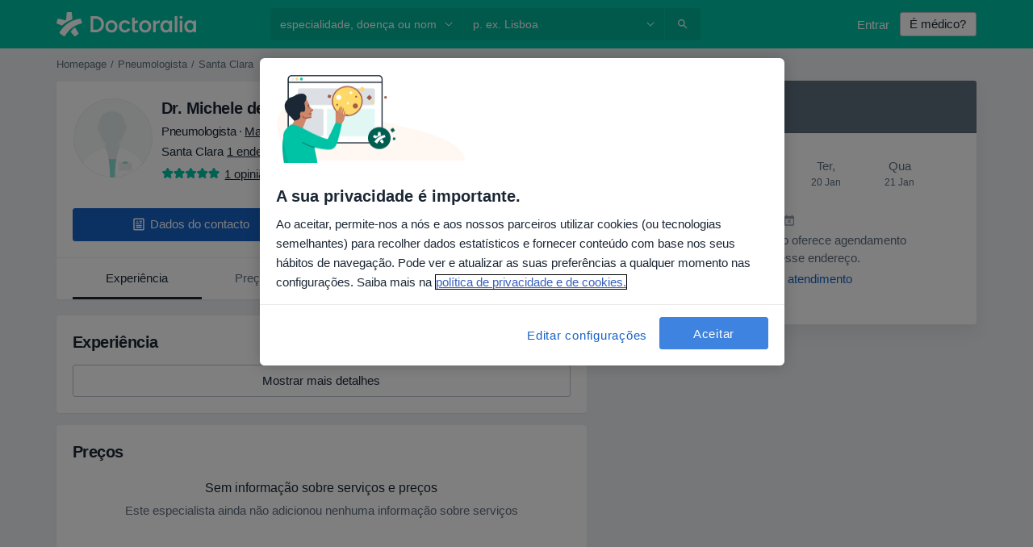

--- FILE ---
content_type: text/html; charset=UTF-8
request_url: https://www.doctoralia.com.pt/michele-de-santis/pneumologista/santa-clara
body_size: 57912
content:

<!DOCTYPE html>
<html lang="pt" region="pt" class="">
<head>
<!--
--------------------------------
We are looking for outstanding talent! Since you are interested in our code, maybe you are also interested in becoming part of our team.
We look forward to seeing you: https://docplanner.tech/careers
--------------------------------
-->
	
			<link rel="preconnect" href="//cookie-cdn.cookiepro.com"/>
		<link rel="preconnect" href="//platform.docplanner.com/"/>
		
		
		<link rel="preconnect" href="//s3-eu-west-1.amazonaws.com"/>
		<link rel="preconnect" href="//www.googletagmanager.com"/>
		<link rel="preconnect" href="//www.google-analytics.com"/>
			
	
							<link rel="preload" href="//platform.docplanner.com/css/jade-dpuikitv3-ccf4255a.css" as="style"/>
					<link rel="preload" href="//platform.docplanner.com/css/jade-dpuikit-profile-doctor-1348a79b.css" as="style"/>
		
									<link rel="preload" href="//platform.docplanner.com/js/goro-profile-doctor-30511e08.js" as="script"/>
					

	<link rel="preload" href="//platform.docplanner.com/img/general/doctor/doctor-default-80-80.png?1981952613" as="image"/>

						<link rel="preload" href="//www.googletagmanager.com/gtm.js?id=GTM-PZ83PG" as="script"/>
			<link rel="preload" href="//www.google-analytics.com/analytics.js" as="script"/>
			
	<meta charset="utf-8"/>
	<title>Dr. Michele de Santis - Pneumologista Santa Clara</title>

			
	  <script
    src="//cookie-cdn.cookiepro.com/consent/e994909a-3b6c-4019-82b2-027f49c32ce4/otSDKStub.js?v=202211201558"
    data-id="onetrust-script"
    data-language="pt"
    type="text/javascript"
    charset="UTF-8"
    data-domain-script="e994909a-3b6c-4019-82b2-027f49c32ce4"
  ></script>

<script type="text/javascript">
  function OptanonWrapper() {
	    }
</script>
	
	<link rel="search" type="application/opensearchdescription+xml" title="www.doctoralia.com.pt" href="https://www.doctoralia.com.pt/opensearch">

	
			<meta name="description" content="Marque uma consulta com Dr. Michele de Santis - Veja as 1 opiniões dos pacientes, consultórios, especialidades, preços e acordos."/>
	<meta name="robots" content="index,follow,noimageindex"/>
	<meta property="fb:page_id" content="122601654502559"/>
	
		
				<link rel="canonical" href="https://www.doctoralia.com.pt/michele-de-santis/pneumologista/santa-clara"/>
	
			<meta property="og:title" content="Dr. Michele de Santis - Consultar avaliações e marcar uma consulta"/>
<meta property="og:description" content="Marcar uma consulta com Dr. Michele de Santis (Pneumologista) de Santa Clara - Consultar avaliações de pacientes, informações de contacto e preços."/>
<meta property="og:type" content="website" />

	
<meta property="og:image" content="//platform.docplanner.com/img/pt/open-graph/og.png?3060678595" />

<meta property="og:url" content="https://www.doctoralia.com.pt/michele-de-santis/pneumologista/santa-clara"/>
<meta property="og:site_name" content="Doctoralia"/>

					
<script type="text/javascript">
	var ZLApp = {
		'APICredentials': {},

		'AppConfig': {},
		'Roles' : {
      'IS_CALL_CENTER_AGENT': false,
			'IS_ZLWORKER' : false,
			'IS_CUSTOMER_CARE' : false,
			'IS_DOCTOR': false,
			'IS_FACILITY': false		},

		'Routes' : {},

		'Storage' : {
			session: sessionStorage,
			local: localStorage
		},

		'Modules': {
			CalendarEditionPage : function() {},
			AlgoliaIndexes : {},
			MapsLoader : {}
		},

		'Experiments': {},

		'pushGAEvent': function(options) {
			$(document).ready(function() {
				// Universal Google Analytics Events

				var layerData = $.extend({
					'event': 'gaTriggerEvent',
					'gaEventCategory': options[0],
					'gaEventAction': options[1],
					'gaEventLabel': options[2],
					'gaEventInteraction': options[4]
				}, options[5]);

				dataLayer.push(layerData);
			});
		},
    'pushHSEvent': function(eventValue) {
		  if (window._hsq && _hsq.push) {
				_hsq.push(["trackEvent", eventValue]);
			}
		},
		"Routing" : {
			"generate" : function(name, object) {
				return ZLApp.NativeRouting.generate(name, object);
			}
		},
		'setStorage': function(type, key, value) {
			try {
				var storage = this.Storage[type];

				storage.setItem( key, JSON.stringify(value) );

				return true;
			} catch (exception) {
				return false;
			}
		},
		'getStorage': function(type, key) {
			try {
				var storage = this.Storage[type];

				if (storage && storage.getItem(key) !== undefined && storage.hasOwnProperty(key) === true) {
					return JSON.parse(storage.getItem(key));
				} else {
					return undefined;
				}
			} catch (exception) {
				return undefined;
			}
		},
		'clearStorage': function(type, key) {
			try {
				var storage = this.Storage[type];
				storage.removeItem( key );
				return true;
			} catch (exception) {
				return false;
			}
		},
	};

	// Object container for old stuff
	window.ZL = {};
</script>


<script type="text/javascript">
	ZLApp.CrmConfig = {
		DEFAULT_CURRENCY_CODE: 'EUR',
		DEFAULT_VAT_RATE: 0,
		WITH_ZEROS: false,
		PRICE_TYPE: 'gross',
		WEBSOCKET_DOMAIN: 'ws.doctoralia.com.pt',
		WEBSOCKET_TOKEN: '2c595f7e-ef38-492e-b088-73e553cf86dd',
	};
</script>




<script>
	ZLApp.Const = {
		'AJAX_ROOT_ROUTE': 'www.doctoralia.com.pt',
		'ALGOLIA_API_KEY': '189da7b805744e97ef09dea8dbe7e35f',
		'ALGOLIA_APP_ID': 'docplanner',
		'ALGOLIA_PREFIX': '',
		'ALGOLIA_SUFFIX': '',
		'TESTING_NAME': '',
		'BASE_DOMAIN': 'doctoralia.com.pt',
		'BOOKING_APP_BOOK_VISIT': 'efetuar-uma-marcacao',
		'BOOKING_APP_BOOK_VISIT_SLOTS': 'escolher-data',
		'BOOKING_SOURCE_ENABLED': true,
		'BREAKPOINTS': {
			'SCREEN_LG_MIN': 1200,
			'SCREEN_MD_MAX': 1199,
			'SCREEN_MD_MIN': 992,
			'SCREEN_SM_MAX': 991,
			'SCREEN_SM_MIN': 768,
			'SCREEN_XS_MAX': 767,
		},
		'RECAPTCHA_SITE_KEY': '6LedIUseAAAAAC2xiJMC-9llB0RG_LjYEF5d5S53',
		'COVID_TEST_ID': '',
		'FLU_VACCINATION_ID': '',
		'CURRENCY': '0 - 0 €',
		'CURRENT_COUNTRY_NAME': 'Portugal',
		'CURRENT_COUNTRY_PHONE_PREFIX': '+351',
		'CURRENT_ROUTE': 'route_doctor_profile',
		'DOCTOR_REGISTRATION_WITHOUT_VERIFICATION': true,
		'DOMAIN': 'www.doctoralia.com.pt',
		'DWH_STATISTICS_URL': 'https://dwh-statistics.doctoralia.com.pt',
		'EVENT_TRACKER_URL': 'https://event-tracker.docplanner.com',
		'FACEBOOK_FANPAGE_URL': '',
		'FACEBOOK_LOCALE': 'pt_PT',
		'FACILITY_URL': 'https://www.doctoralia.com.pt/clinicas/__urlname__',
		'FIRST_SOCIAL_LOGIN':  false ,
		'GEOCODER_DOMAIN': 'geocoder.doctoralia.com.pt',
		'GOOGLE_API_KEY': 'AIzaSyAPEkgzgNuQ7h-PLlGo4YqglJ0Ht9RIiPk',
		'GOOGLE_APP_ID': '813384497776-0edpkqs05c8nro7vkg86g5sbt4scla2h.apps.googleusercontent.com',
		'GOOGLE_ONE_TAP_REDIRECT_URL': 'https://www.doctoralia.com.pt/social-connect/pt_sso?_redirect=https%3A//www.doctoralia.com.pt/michele-de-santis/pneumologista/santa-clara',
		'HAS_UNIFIED_NAVIGATION': false,
		'HUBSPOT_ECOMMERCE_CONTACT': '',
		'HUBSPOT_ID': '442271',
		'ISO_LOCALE': 'pt',
		'IS_LOGGED': false,
		'IS_LOGGED_DOCTOR': false,
		'IS_LOGGED_FACILITY_MANAGER': false,
		'IS_PATIENT_APP': false,
		'IS_PHONE': false,
		'IS_STAGING': false,
		'LANGUAGE_CODE': 'pt_PT',
		'LOADER_IMAGE': '<p class="loader"><img src="//platform.docplanner.com/img/general/user-interface/loader-ready-white.gif?1799301098" alt=""/></p>',
		'LOADER_URL': "//platform.docplanner.com/img/general/user-interface/loader-ready-white.gif?1799301098",
		'LOCALE': 'pt',
		'MARKETING_CONSENT_IS_INFO': false,
		'MARKETING_CONSENT_PRECHECKED': true,
		'FACILITY_MARKETING_CONSENT_PRECHECKED': true,
		'MIN_QUESTION_CHARACTERS': 50,
		'PAGE_TYPE': 'profile',
		'PATIENT_APP_VERSION': '',
		'PATIENT_REQUEST_BASE_URL': 'https://patient-request.doctoralia.com.pt',
		'PLATFORM_LINK': '//platform.docplanner.com/',
		'POST_CODE_MASK': '9999-999',
		'PROTOCOL': 'https',
		'REFERER': '',
		'SAAS_BASE_DOMAIN': 'docplanner.doctoralia.com.pt',
		'SAAS_MANAGEMENT_WIDGET_DOMAIN': 'booking-management.doctoralia.com.pt',
		'SEARCH_PATH': "https:\/\/www.doctoralia.com.pt\/pesquisa",
		'SITE_LANG': 'pt',
		'SITE_NAME': 'Doctoralia',
		'SSO_DOMAIN': 'l.doctoralia.com.pt',
		'SSO_SOCIAL_CONNECT': 'https://www.doctoralia.com.pt/social-connect/pt_sso?_redirect=',
		'SSO_SOCIAL_CONNECT_REDIRECT_URL': 'https://www.doctoralia.com.pt/social-connect/pt_sso?_redirect=https%3A//www.doctoralia.com.pt/michele-de-santis/pneumologista/santa-clara',
		'TERMS_URL': 'https://www.doctoralia.com.pt/termos-e-condicoes',
		'TIMEZONE': '+00:00',
		'UPPERCASE_RATIO_ON_OPINIONS': 50,
		'USER_ID': null,
		'VISIT_URL': '',
		'WIDGETS_APP_URL': 'widgets.doctoralia.com.pt',
		'SEARCH_APP_URL': 'https://search.doctoralia.com.pt',
		'PSYCHOTHERAPIST_SPECIALIZATION_ID': "",
		'PSYCHOLOGY_SPECIALIZATION_ID': 49,
		'DOCTOR_CALENDAR_WIDGET_WITH_FILTERS_ENABLED': false,
		'USE_FULL_LIST_OF_INSURANCES_IN_CALENDAR_WIDGET': false,
	};

	ZLApp.isRoute = function(route) {
		if (Array.isArray(route)) {
			return route.indexOf(this.Const.CURRENT_ROUTE) > -1;
		}

		return this.Const.CURRENT_ROUTE === route;
	};
</script>


																																																																																																																																																																																																																					
<script>
	ZLApp.Gate = {"GATE_ADDRESS_EDITION_CUSTOM_REFUND_POLICY":false,"GATE_ADDRESS_ONLINE_CONSULTATION":false,"GATE_ADMIN_CHAT_GDPR":true,"GATE_BOOKING_INSURANCE":true,"GATE_BOOKING_DIRECT_INSURANCE":false,"GATE_SHOW_DISABLED_FACILITY_WIDGET":false,"GATE_AGENDA_NON_DOCTORS_FRONTEND_TEST":false,"GATE_CALENDAR_NOTIFICATION_FIND_OTHER_DOCTOR":true,"GATE_CHECK_YOUR_INSURANCE":true,"GATE_CONTEXTUAL_SEARCH_AT_HOMEPAGE":false,"GATE_COOKIE_CONSENT":true,"GATE_COVID_TEST_SEARCH":false,"GATE_FLU_VACCINATION_SEARCH":false,"GATE_CRM_ECOMMERCE_BLACK_FRIDAY":false,"GATE_CRM_ECOMMERCE_BOLETO":false,"GATE_CRM_ECOMMERCE_IBAN":false,"GATE_CRM_ECOMMERCE_IYZICO_ONE_TIME":false,"GATE_CRM_ECOMMERCE_PAYMENTS_TESTIMONIALS":false,"GATE_CRM_ECOMMERCE_PIX":false,"GATE_CRM_ECOMMERCE_PSE":false,"GATE_CRM_ECOMMERCE_SERVIPAG":false,"GATE_CRM_ECOMMERCE_SHOW_CPL_PRICING_DETAILS":false,"GATE_CRM_ECOMMERCE_WEBSITE":false,"GATE_CRM_ECOMMERCE_WEB_PAY":false,"GATE_CRM_ECOMMERCE_HIDE_PACKAGING_LANDING_CONTACT_FORM":true,"GATE_CRM_ECOMMERCE_TERMS_DETAILS":false,"GATE_CRM_IYZICO":false,"GATE_CRM_PAYU":false,"GATE_CRM_USE_SCA_AUTHENTICATION_FLOW":true,"GATE_CRM_USE_SCA_AUTHENTICATION_FLOW_SELECTIVE_BINS":false,"GATE_CRM_REFERRAL_PROGRAM_URL_REDESIGN":false,"GATE_DIRECT_INSURANCES":false,"GATE_DOCTOR_CALENDAR_FILTERS":true,"GATE_DOCTOR_LICENSE_NUMBER":false,"GATE_DOCTOR_PROFILE_TOP_BANNER_TOUCHPOINT":false,"GATE_DOCTOR_REGISTRATION_EMAIL_CONFIRMATION":false,"GATE_DOCTOR_STATISTICS_VIDEO":false,"GATE_OPENING_HOURS":false,"GATE_ECOMMERCE_PREMIUM_LANDING_MODAL":false,"GATE_ECOMMERCE_PREMIUM_LANDING_MODAL_MARKETING":false,"GATE_ECOMMERCE_PRICING_WEBSITE_ON_DEFAULT":false,"GATE_ECOMMERCE_WEBSITE_TOGGLE_ADDITIONAL_TEXT":true,"GATE_ECOMMERCE_THANK_YOU_PAGE_NEW_ONBOARDING_WIZARD":false,"GATE_ECOMMERCE_UNPAID_INVOICES_MODAL":true,"GATE_PRELOAD_GTM":true,"GATE_ENABLE_LICENSE_NUMBER_VERIFICATION":false,"GATE_FACILITY_CALENDAR_SERVICE_STEP":true,"GATE_FACILITY_CALENDAR_SORT_BY_NAME":false,"GATE_FACILITY_PROFILE_TOP_BANNER_TOUCHPOINT":false,"GATE_FACILITY_REGISTRATION":true,"GATE_FACILITY_REGISTRATION_EMAIL_CONFIRMATION":true,"GATE_FACILITY_SERVICES_TABLE":true,"GATE_REFACTORED_FACILITY_ITEM_ABOUT":false,"GATE_FIND_ANOTHER_SPECIALIST_WHEN_NO_AVAILABILITY":false,"GATE_GDPR_MARKETING_CONSENT_MANDATORY":false,"GATE_GDPR_REGISTRATION_INFORMATION":false,"GATE_GENERAL_MARKETING_AGREEMENT":false,"GATE_GOOGLE_ONE_TAP_LOGIN":false,"GATE_HIDE_NEARBY_DOCTORS_ON_NON_COMMERCIAL_PROFILE":false,"GATE_HIDE_PRICES_FOR_PATIENTS_WITH_INSURANCE":true,"GATE_HOMEPAGE_PATIENT_APP_BANNER":true,"GATE_HUBSPOT":true,"GATE_INSURANCE_PLANS":false,"GATE_LOCATION_DETAILS":true,"GATE_MODERATION_DOCTOR_ITEM_REQUIRED":false,"GATE_MODERATION_DOCTOR_ITEM_SPECIALIZATION":true,"GATE_MODERATION_DOCTOR_SPECIALIZATION":true,"GATE_MODERATION_EDIT_OPINION_BY_MODERATOR":false,"GATE_MODERATION_OPINION_TRUST_SCORE_DISPLAY":true,"GATE_MODERATION_AUTOMODERATOR_PARAMS_BUTTON_DISPLAY":true,"GATE_MODERATION_PANEL_DOCTOR_NEW_BY_SELF":false,"GATE_MODERATION_SPECIALIZATION_DOCUMENT_VERIFICATION":true,"GATE_NEW_SEARCH_DISTRICT_FILTERS":false,"GATE_NEW_SEARCH_FORCE_DOCTORS_ON_LANDING_PAGES":false,"GATE_NEW_SEARCH_ONLINE_CONSULTATION_BANNER":false,"GATE_NEW_SEARCH_PATIENT_APP_BANNER":true,"GATE_ONLINE_CONSULTATION_CALENDAR_PAYMENT_TIP":false,"GATE_ONLINE_LANDING_REAL_TESTIMONIALS":false,"GATE_OPINIONS_NEW_FLOW_SAMPLE_OPINIONS":false,"GATE_OPINIONS_NEW_FLOW_REQUIRE_LOGIN_JUST_BEFORE_SUBMIT":false,"GATE_OPINION_SIGNATURE_HIDE":false,"GATE_OPINION_SORTING_SHOW":false,"GATE_PB_DECIMAL_PART_IN_PRICES":true,"GATE_ENABLE_ALL_PATIENT_APP_BANNER":true,"GATE_ENABLE_BROWSER_CHAT_PATIENT_APP_BANNER":true,"GATE_QA_PATIENT_APP_BANNER":true,"GATE_USE_NEW_MESSENGER_APP":true,"GATE_CHAT_ENABLE_NEW_ON_LOAD_BANNER":true,"GATE_CHAT_ENABLE_NEW_ON_LOAD_CONFIRMATION_BANNER":true,"GATE_DEEPLINK_SEND_DIRECT_REGISTRATION_TRACKING":true,"GATE_DLP_VWO_EXPERIMENT_ENABLED":false,"GATE_ENABLE_DLP_SURVEY":false,"GATE_Q_AND_A":true,"GATE_Q_AND_A_ALLOW_PRIVATE_QUESTIONS":false,"GATE_Q_AND_A_ANSWER_MODERATION":true,"GATE_Q_AND_A_PRIVATE_QUESTIONS_PANEL_VUE":false,"GATE_RECURRING_CREDIT_CARD_PAYMENT":true,"GATE_SAVE_DOCTOR_PROFILE":true,"GATE_SAVE_DOCTOR_PROFILE_NON_LOGGED":false,"GATE_SENTRY_JS":true,"GATE_DATADOG_RUM_JS":true,"GATE_SENTRY_PERFORMANCE_TRACING":false,"GATE_SEO_ENABLE_NEW_DOCTOR_HOMEPAGE_SECTION":false,"GATE_SHOW_ADDRESS_FACILITY_WARNING":true,"GATE_SHOW_DOCTOR_PROFILE_EDITION_DESCRIPTION":true,"GATE_HIDE_REQUEST_SERVICES":false,"GATE_SHOW_GDPR_CHECKBOX":false,"GATE_SHOW_PHONE_ON_NON_COMMERCIAL_DOCTORS":true,"GATE_SLOT_RELEASED":false,"GATE_STRONG_PASSWORD_VALIDATOR":true,"GATE_TIMEZONE_ONLINE_CONSULTATION":true,"GATE_TURKISH_LAW_COMPLIANCE":false,"GATE_USER_REGISTRATION_EMAIL_CONFIRMATION":true,"GATE_VUE_LOCATION_AUTOCOMPLETE_LOGS":false,"GATE_VUE_WIDGETS":true,"GATE_WEBSOCKETS":true,"GATE_MODERATION_SPECIALIZATION_DOCUMENT_VERIFICATION_SENT_EMAIL":false,"GATE_TEST_ACCOUNTS_DASHBOARD_FACILITY_ACCOUNTS_TOGGLE":true,"GATE_OPINION_ACTIVATION_AND_EMAIL_VERIFICATION_VIA_EMAIL":false,"GATE_RECAPTCHA_ENTERPRISE_OPINIONS_FLOW":true,"GATE_OPINIONS_REMOVE_OTHER_FROM_LOCATION_DROPDOWN":false,"GATE_ECOMMERCE_USE_IFRAME":false,"GATE_DOCTOR_REGISTRATION_MODERATION_PANEL":true,"GATE_CRM_FIRST_CLASS_ECOMMERCE_PROMOTION":false,"GATE_OPINIONS_FOR_FACILITIES":false,"GATE_UNSUBSCRIBE_SMS_FOOTER":true,"GATE_OPINIONS_FACILITY_DOCTOR_DROPDOWN":false,"GATE_OPINIONS_FACILITY_ADDRESSES_DROPDOWN":false,"GATE_PATIENT_REQUEST_BUTTON":false,"GATE_ENABLE_PATIENT_REQUEST_WEBVIEW":false,"GATE_USE_NEW_PATIENT_REQUEST_PAGE":false,"GATE_PATIENT_REQUEST_VERIFICATION_STEP":false,"GATE_DOCTOR_OUT_OF_OFFICE":false,"GATE_GET_DOCTOR_CERTIFICATE":true,"GATE_CRM_ECOMMERCE_PACKAGING_LANDING":true,"GATE_CRM_ECOMMERCE_PACKAGING_LANDING_HIDE_ICONS":false,"GATE_CRM_ECOMMERCE_CUSTOMER_SUPPORT_SECTION":false,"GATE_REQUEST_PROFILE_CHANGES_WITH_TEXT_BOX":false,"GATE_FETCH_CUSTOMER_DATA_BY_TAX_NUMBER":false,"GATE_ECOMMERCE_ACCEPT_COMPANY_GMB":false,"GATE_CRM_CUSTOMER_TAX_NUMBER_NOT_REQUIRED":false,"GATE_BULK_OBJECT_VERIFICATION":true,"GATE_USER_TOOL_V2":true,"GATE_BANNER_REDIRECT_TO_LISTING":true,"GATE_SHOULD_CHECK_BOOKABLE_SERVICES_ON_FACILITY_PROFILE":true,"GATE_SHOULD_CHECK_BOOKABLE_DOCTORS_ON_FACILITY_PROFILE":true,"GATE_NEW_SEARCH_HIDE_DOCTOR_SERVICES":false,"GATE_SHOW_PRICE_INCREASE_MODAL":false,"GATE_OPINIONS_ABUSE_REPORT_VIA_EMAIL_POSSIBLE":false,"GATE_TRUST_BANNER_CERTIFICATES_PL":false,"GATE_USE_TEST_COOKIEPRO":false,"GATE_CHAT_SEND_HEALTH_PROFILE_BUTTON":true,"GATE_DOCTOR_SPECIALIZATION_IN_PROGRESS":false,"GATE_PATIENT_APP_EVENT_INTERCEPTOR":true,"GATE_DP_SPACES_HEADER":false,"GATE_CRM_ECOMMERCE_PACKAGING_LANDING_FUTURE_PRICINGS":false,"GATE_DE_SEARCH_FILTER_SLOTS_BY_INSURANCE_PROVIDER":false,"GATE_ENABLE_EFR_DEEPLINK_PARAM":true,"GATE_ENABLE_UNLEASH_FOR_DLP":false,"GATE_ENABLE_UNLEASH_CACHING_FOR_DLP":false,"GATE_VISIBILITY_SPACE_PROMO_MATERIALS_PAGE":false,"GATE_FACILITY_PROFILE_PRICE_RANGES":true,"GATE_VISIBILITY_SPACE_FIRST_CLASS_PAGE":true,"GATE_FACILITY_PROFILE_GROUP_SERVICES_BY_DESCRIPTION":true,"GATE_OPINION_VERIFIED_BY_PAYMENT":false,"GATE_OPINION_MERGED_VERIFICATION_BADGES_FRONTEND":true,"GATE_NEW_DOCTOR_REGISTRATION_FLOW":true,"GATE_PRE_REGISTER_STEP":true,"GATE_DOCTOR_WELCOME_MODAL":true,"GATE_Q_AND_A_PATIENT_PANEL_SHOW_ALL":true,"GATE_SEARCH_MED24_BANNER":false,"GATE_DOCTOR_DASHBOARD":false,"GATE_NEW_SERVICES_SECTION_WITH_CUSTOM_NAMES":true,"GATE_SAAS_FOR_FREEMIUM":false,"GATE_FIRST_CLASS_LANDING_PAGE_MODALITIES":false,"GATE_CALENDAR_REQUEST_PHONE_NUMBER":false,"GATE_SHOW_ASK_FOR_CALENDAR_MODAL":false,"GATE_GOOGLE_ONE_TAP_LOGIN_MOVED_FROM_GTM":true,"GATE_SHOW_STATISTICS_ICON":true,"GATE_DOCTOR_DASHBOARD_CALENDAR_REQUESTS":false,"GATE_ENABLE_SAAS_INSURANCE_CONFIGURATION":false,"GATE_SHOW_NEAR_ME":true,"GATE_OOPS_WIDGET":true,"GATE_FACILITY_PROFILE_MERGE_SERVICES_FOR_MULTIPLE_SPECS":true,"GATE_CRM_SHOW_ECOMMERCE_SECURE_PAYMENT_TEXT":false,"GATE_DOCTOR_PROFILE_EDITION_GENDER_ALLOW_OTHER":false,"GATE_ENABLE_ADDITIONAL_ONLINE_RESULTS_EXPERIMENT":true,"GATE_ENABLE_RADIUS_SEARCH_RESULTS_EXTENSION":true,"GATE_CRM_SHOW_ECOMMERCE_NOA_TERMS_2":false,"GATE_PHARMACIES_SEARCH":false,"GATE_SEARCH_ASSISTANT_EXPERIMENT_AUTO_SHOW":false,"GATE_SEARCH_ASSISTANT_BANNER_EXPERIMENT":false,"GATE_SEARCH_ASSISTANT_EXPERIMENT_SA_FROM_AUTOCOMPLETE":false,"GATE_VISIBILITY_EXPERIMENT":false,"GATE_BOOKING_PUBLIC_INSURANCE_FLOW_FRONTEND":false,"GATE_SEARCH_INSURANCE_LISTINGS_FILTER_PROCESSING":false,"GATE_MARKETPLACE_PAYMENTS_BNPL_RESCHEDULES":false,"GATE_VISIBILITY_ADDRESS_EDITOR_VALIDATION_DOCTOR":true,"GATE_VISIBILITY_ADDRESS_EDITOR_VALIDATION_FACILITY":true,"GATE_DOCTOR_NEW_MODERATION_NEW_ENDPOINT":true,"GATE_PB_INSURANCES_AVAILABILITY_SEARCH":false,"GATE_VISIBILITY_SA_HIDE_LIVE_LOCATION_QUESTION":false,"GATE_PB_AB_TEST_AVAILABILITY_CALENDAR":false,"GATE_CRM_NOA_PROMO_BLACK_FRIDAY":false,"GATE_CRM_NOA_PROMO_BLACK_FRIDAY_PRICE_INFO":false,"GATE_DOCTOR_REGISTRATION_LICENSE_REQUIRED_BY_SPECIALIZATION":false,"GATE_SUPPORT_DOCUMENT_UPLOAD_WITH_LICENSE_NUMBER":false,"GATE_ADDRESS_EDITOR_STREET_NUMBER_NOT_MANDATORY":false,"GATE_VISIBILITY_FC_PAGE_BLACK_FRIDAY_PROMO":false,"GATE_KEEP_DOCTOR_LICENSE_NUMBER_HIDDEN_IN_PROFILE":false,"GATE_DOCTOR_REGISTRATION_LICENSE_NUMBER_PAGE":false,"GATE_DOCTOR_REGISTRATION_VALUE_PROPOSITION_ASIDE":false,"GATE_ADDRESS_EDITOR_ZIP_CODE_NOT_MANDATORY":false};

	ZLApp.isGranted = function(gate) {
		return this.Gate[gate];
	};
</script>


	<script>
		ZLApp.Lang = {
						"@Disease": "doen\u00e7a",
			"@List": "lista",
			"@Map": "mapa",
			"abandoned_cart_button": "Confirme a data",
			"abandoned_cart_description": "Para marcar consulta, termine o processo de reserva.",
			"abandoned_cart_header": "A sua consulta ainda n\u00e3o foi confirmada.",
			"add": "Adicionar",
			"add_patient": "Adicionar paciente",
			"address": "Morada",
			"addresses_with_no_online_booking": "Consult\u00f3rios sem agendamento online (%{count})",
			"advance_schedule_calendar_address": "Endere\u00e7o",
			"agenda_visit_manage_cancel_visit_modal": "A sua consulta foi cancelada.",
			"agenda_visit_manage_confirm_visit_modal": "Obrigado! Por favor n\u00e3o se atrase.",
			"are_you_sure": "Tem a certeza?",
			"autocomplete_disease": "doen\u00e7a",
			"autocomplete_loading": "Estamos a pesquisar os resultados",
			"autocomplete_search_empty": "O que procura?",
			"autocomplete_search_prefix": "Pesquisar",
			"autocomplete_specialization": "Especializa\u00e7\u00e3o",
			"booking_sms_conf_after_resend_hint": "Foi enviada outra SMS. Desta vez deve chegar em menos de 2 minutos.",
			"brand_doctors": "m\u00e9dicos",
			"calendar_placeholder_title": "Agendar na Doctoralia",
			"call": "Contacto",
			"cancel": "Cancele",
			"changes_sent_to_moderation": "As altera\u00e7\u00f5es foram enviadas aos nossos moderadores. O conte\u00fado antes da altera\u00e7\u00e3o n\u00e3o estar\u00e1 vis\u00edvel at\u00e9 que o processo de modera\u00e7\u00e3o esteja conclu\u00eddo.",
			"chat_error_message": "Por favor, atualize a p\u00e1gina para ver as mensagens mais recentes.",
			"check_other_calendars": "Mostrar moradas com calend\u00e1rio",
			"clinics_autocomplete": "Centro m\u00e9dico",
			"close": "Fechar",
			"comment_should_not_capitalize": "Os coment\u00e1rios n\u00e3o devem ser escritos em letras mai\u00fasculas.",
			"comment_to_short": "A sua opini\u00e3o dever\u00e1 ter pelo menos %minCharacters% carateres. Neste momento tem apenas %currentCount% carateres.",
			"common_refresh": "Atualizar",
			"components.question.doctor.book": "Marcar uma consulta",
			"confirm_when_slot_remove": "Pretende mesmo eliminar este intervalo de tempo?",
			"congratulations_reminders_set": "Parab\u00e9ns. O lembrete foi definido.",
			"currency_suffix": "%{currency_code} \u20ac",
			"disable": "desativar",
			"doctor_all_addresses": "Consult\u00f3rios (%{count})",
			"doctor_all_addresses_one": "Consult\u00f3rio",
			"doctor_autocomplete": "Especialista",
			"doctor_edition_facility_type_header": "Tipo de morada",
			"doctor_edition_online_office_name": "Nome do consult\u00f3rio online",
			"doctor_opinions_show_opinions": "Mostrar cr\u00edticas",
			"doctor_profile_add_opinion": "Acrescente opini\u00e3o",
			"doctor_service": "Servi\u00e7o",
			"doctor_verificated_successfully": "Este m\u00e9dico confirmou a validade dos dados do seu perfil.",
			"doctor_with_calendar": "Sem consultas",
			"edit": "Editar",
			"edit_visit_patient": "Editar paciente",
			"enable": "ativar",
			"errorTryLater": "Ocorreu um erro. Tente de novo mais tarde",
			"error_while_uploading_photos": "O nosso servidor est\u00e1 a ter problemas para processar as suas fotografias. Por favor, tente reduzir o tamanho das mesmas ou carregue-as uma a uma.",
			"expand_map": "Ampliar mapa",
			"facility": "Cl\u00ednicas e hospitais",
			"facility_listing_context_alert": "Alterar a especializa\u00e7\u00e3o, morada ou o especialista pode fazer com que esse servi\u00e7o n\u00e3o esteja dispon\u00edvel ou que n\u00e3o esteja coberto pelo plano de sa\u00fade m\u00e9dico da sua primeira escolha.",
			"facility_name_plaxeholder": "Ex.: Hospital da Cidade de Boston",
			"fieldNotEmpty": "O campo n\u00e3o pode estar vazio",
			"filter_info_box": "Use os filtros para encontrar os especialistas e centros m\u00e9dicos que atendem melhor",
			"finish": "Termine",
			"forward": "Continue",
			"from": "Desde",
			"generic-book-appointment": "Marcar uma consulta",
			"google_calendar_cancel_sync_text": "Tem a certeza de que quer cancelar a sincroniza\u00e7\u00e3o?",
			"import_address_name": "Nome do consult\u00f3rio",
			"incorrect_date": "Data incorrecta!",
			"insurance_box_title": "Procura um profissional com um seguro m\u00e9dico espec\u00edfico? Confira as nossas op\u00e7\u00f5es",
			"internal_number_warning": "Depois de estabelecida a liga\u00e7\u00e3o, por favor, insira o seguinte n\u00famero interno:",
			"less": "menos",
			"license_verification_doctor_profile_modal_body": "Perfil sob verifica\u00e7\u00e3o da Doctoralia. As informa\u00e7\u00f5es publicadas neste perfil foram geradas exclusivamente pelo utilizador e n\u00e3o foram apuradas ainda pela Doctoralia. At\u00e9 \u00e0 verifica\u00e7\u00e3o deste perfil, sugerimos que confirme a veracidade no <a href=\"http:\/\/portal.cfm.org.br\/index.php?option=com_medicos&amp;Itemid=59\" target=\"_blank\">CFM<\/a>.",
			"license_verification_doctor_profile_modal_title": "Status de verifica\u00e7\u00e3o do perfil",
			"license_verification_doctor_profile_title": "A Doctoralia est\u00e1 a verificar este perfil",
			"link_doctor_to_clinic.choose_clinic.placeholder": "Insira o nome do centro m\u00e9dico para o encontrar",
			"link_doctor_to_clinic.choose_clinic.title": "Selecione o centro m\u00e9dico onde trabalha",
			"loadingWait": "A carregar. Por favor aguarde...",
			"map": "mapa",
			"map_empty_state_CTA": "Mova o mapa ou amplie-o para encontrar mais resultados",
			"map_empty_state_copy_generic": "N\u00e3o h\u00e1 especialistas nesta regi\u00e3o",
			"map_empty_state_copy_spec": "N\u00e3o h\u00e1 %dentista% aqui",
			"map_search": "Procurar nesta \u00e1rea",
			"map_test_modal_CTA": "Voltar para a lista de especialistas",
			"map_test_modal_text": "Estamos a trabalhar no novo mapa e ser\u00e1 lan\u00e7ado em breve.",
			"map_test_modal_text_headline": "Em constru\u00e7\u00e3o.",
			"mobile_sign_as": "Assinar como",
			"mobile_specialization": "Especializa\u00e7\u00e3o",
			"mobile_visit_try_again": "Tentar de novo",
			"more": "mais",
			"move_visit": "Reagendar uma consulta",
			"no": "N\u00e3o",
			"no_calendar_in_your_location": "Sem calend\u00e1rio nesta morada.",
			"no_open_slots": "N\u00e3o h\u00e1 consultas dispon\u00edveis",
			"no_results_for": "N\u00e3o h\u00e1 resultados de pesquisa para",
			"no_slots_facility_cta": "Mostrar perfil",
			"no_slots_facility_info": "Nenhum profissional neste centro m\u00e9dico tem consultas dispon\u00edveis",
			"online_consultation_doc_card_label": "Oferece consultas online",
			"pagination_next": "Pr\u00f3ximo",
			"pagination_previous": "Anterior",
			"panel_delete-me-modal_no": "Manter conta",
			"panel_delete-me-modal_yes": "Eliminar conta",
			"patient_visit_cancel_modal_confirm": "Tem a certeza que pretende cancelar esta consulta?",
			"patients_marketing_consent_modal_cta_no": "N\u00e3o desejo receber",
			"patients_marketing_consent_modal_cta_yes": "Quero receber as atualiza\u00e7\u00f5es da Doctoralia",
			"patients_marketing_consent_modal_desc": "Receba em primeira m\u00e3o as informa\u00e7\u00f5es sobre novos recursos e servi\u00e7os dispon\u00edveis para voc\u00ea! Aproveite a Doctoralia ao m\u00e1ximo para cuidar da sua sa\u00fade e da sa\u00fade de seus entes queridos.",
			"patients_marketing_consent_modal_legal_txt": "Para enviar as atualiza\u00e7\u00f5es da Doctoralia, precisaremos do seu consentimento. Voc\u00ea poder\u00e1 alterar suas prefer\u00eancias quando quiser.",
			"patients_marketing_consent_modal_legal_txt_learn_more": "Saiba mais em nossa Pol\u00edtica de Privacidade.",
			"patients_marketing_consent_modal_legal_txt_tooltip": "Precisamos de seu consentimento para te oferecer a melhor experi\u00eancia na Doctoralia. <a href=\"https:\/\/www.doctoralia.com.pt\/privacidade\">Voc\u00ea poder\u00e1 alterar suas prefer\u00eancias sempre que quiser.<\/a>",
			"patients_marketing_consent_modal_title": "N\u00e3o perca nenhuma atualiza\u00e7\u00e3o importante!",
			"price_from": "Desde %price%",
			"provide_visit_location": "\u00c9 necess\u00e1rio o local da consulta",
			"qna_question_delete_confirm": "Tem a certeza que pretende eliminar esta quest\u00e3o?",
			"rate_error": "Para adicionar a sua opini\u00e3o, tem de escolher uma avalia\u00e7\u00e3o",
			"registration.facility.user_position.doctor": "M\u00e9dico",
			"reminder_removed": "O lembrete foi eliminado",
			"remove_slot_error_message": "N\u00e3o nos foi poss\u00edvel eliminar o hor\u00e1rio",
			"removing": "A retirar",
			"reset_filters": "Restabelecer",
			"saving": "a gravar...",
			"search_all_filters": "Todos os filtros",
			"search_calendar_missing": "Nenhum calend\u00e1rio dispon\u00edvel!",
			"search_doctors": "Procurar m\u00e9dicos",
			"search_error_no_location": "N\u00e3o \u00e9 poss\u00edvel determinar a localiza\u00e7\u00e3o do utilizador",
			"search_filter_calendar": "Marcar na Doctoralia",
			"search_filter_calendar_description": "Mostrar apenas especialistas com quem posso marcar uma consulta na Doctoralia",
			"search_filter_clinics": "Centros m\u00e9dicos",
			"search_filter_dates_per_date": "Data da consulta",
			"search_filter_diseases": "Doen\u00e7as",
			"search_filter_districts": "Distritos",
			"search_filter_doctors": "M\u00e9dicos",
			"search_filter_doctors_clinics": "M\u00e9dicos e cl\u00ednicas",
			"search_filter_entity_type": "Mostrar perfis de",
			"search_filter_insurances": "Planos de sa\u00fade",
			"search_filter_kids_friendly": "Aceita crian\u00e7as",
			"search_filter_kids_friendly_description": "Especialistas que atendem crian\u00e7as",
			"search_filter_payment_methods": "M\u00e9todo de pagamento",
			"search_filter_services": "Servi\u00e7os",
			"search_filter_specializations": "Especialidades",
			"search_in_doctors": "Pesquise \"%{QUERY}\" em especialistas",
			"search_in_facilities": "Pesquise \"%{QUERY}\" em cl\u00ednicas m\u00e9dicas",
			"search_see_profile": "Veja o perfil",
			"search_sort_by": "Ordenar por",
			"search_sorter": "Ordenar por",
			"search_sorter_availability": "Consulta mais pr\u00f3xima dispon\u00edvel",
			"search_sorter_factor_based": "Sugest\u00f5es",
			"search_sorter_rating": "Melhor opini\u00e3o",
			"search_sorter_recommended": "recomendado",
			"search_whole_website": "Procure \"%phrase%\" em servi\u00e7o completo",
			"selectService": "Selecione um servi\u00e7o",
			"selectSpecialization": "Selecione especializa\u00e7\u00e3o",
			"select_choose": "---- escolha ----",
			"selected": "Selecionado",
			"send_opinion": "Envie opini\u00f5es",
			"services_and_prices_no_price": "Pre\u00e7o n\u00e3o dispon\u00edvel",
			"set_visit_button": "Marcar uma consulta",
			"show_more": "Veja mais",
			"show_phone": "Mostrar n\u00famero",
			"show_yesterday": "Mostrar ontem",
			"super_doctor_mail_CTA_see_all_opinions": "Ver todas as opini\u00f5es",
			"terms_of_visits_addition": "Adicionar datas de consultas",
			"toast_remove_slot_title": "Prazo removido!",
			"toast_undo_remove_slot_title": "Prazo restaurado!",
			"unexpected_error": "Houve um erro inesperado!",
			"unsaved_changes": "Existem algumas mudan\u00e7as que n\u00e3o foram gravadas. Quer ficar nesta p\u00e1gina para poder guard\u00e1-las?",
			"validation.email": "Forne\u00e7a um endere\u00e7o de e-mail v\u00e1lido",
			"validation.maxLength": "Neste campo s\u00e3o permitidos at\u00e9 %{max} caracteres.",
			"validation.minLength": "Este valor \u00e9 muito reduzido. Deveria ter %{min} caracteres ou mais.",
			"validation.required": "Este campo \u00e9 necess\u00e1rio",
			"validator_email": "Forne\u00e7a um endere\u00e7o de e-mail v\u00e1lido",
			"validator_required": "Este campo \u00e9 necess\u00e1rio",
			"visit_details_saving_progress": "A guardar...",
			"visit_details_visit_cancelled": "Consulta cancelada",
			"visit_out_of_schedule": "Consulta fora do hor\u00e1rio",
			"visit_report_select_all": "Selecionar tudo",
			"visit_select_date": "Escolher data da consulta",
			"wait_a_moment": "Aguarde um momento...",
			"warning": "Sugest\u00e3o",
			"we_are_checking_your_localization": "Estamos \u00e0 procura da sua localiza\u00e7\u00e3o...",
			"widget_default_specialist": "especialista",
			"widget_show_reviews": "Mostrar cr\u00edticas",
			"yes": "Sim",
			"you_have_x_custom_calendar_configs": "Tem $quantidade de semanas com hor\u00e1rio alterado",
			"you_need_characters": "Deve escrever: mais %{currentCount} caracteres.",
			"your_account_demo_1": "Veja como funciona a nova lista de visitas",
			"your_account_demo_2": "Pode escolher uma data de um calend\u00e1rio em vez de percorrer",
			"your_account_demo_3": "Pode marcar uma consulta ao clicar num bot\u00e3o",
			"your_account_demo_4": "Pode escolher uma lista para uma morada indicada",
			"your_account_demo_5": "Pode editar visitas anteriormente marcadas por si",
			"your_account_demo_6": "Para mostrar informa\u00e7\u00f5es detalhadas clique na \u00e1rea da lista criada para o efeito",
	
			'all_specs': 'Todas\u0020as\u0020especializa\u00E7\u00F5es',
			'banner_promote_app_cta_2': 'Ir\u0020para\u0020o\u0020aplicativo',
			'banner_promote_app_text_1': 'Baixe\u0020nosso\u0020aplicativo\u0020e\u0020viva\u0020a\u0020melhor\u0020experi\u00EAncia\u0020ao\u0020cuidar\u0020de\u0020sua\u0020sa\u00FAde\u0021',
			'call_center_info_placeholder_transport': 'ex.\u003A\u0020\u0022Entrada\u0020no\u0020edif\u00EDcio\u0020pelas\u0020traseiras,\u0020no\u0020lado\u0020oposto\u0020ao\u0020centro\u0020comercial.\u0020Pode\u0020chegar\u0020l\u00E1\u0020utilizando\u0020a\u0020M1\u0020ou\u0020a\u0020T4\u0022',
			'directions_parking': 'Dire\u00E7\u00F5es\u0020e\u0020estacionamento',
			'docplanner_payments_action_required': 'docplanner_payments_action_required',
			'docplanner_payments_action_required_tip1': 'docplanner_payments_action_required_tip1',
			'docplanner_payments_action_required_tip2': 'docplanner_payments_action_required_tip2',
			'docplanner_payments_action_required_update_button': 'docplanner_payments_action_required_update_button',
			'doctor_edition_remote_instructions_header': 'Como\u0020conectar\u002Dse\u0020a\u0020uma\u0020consulta',
			'doctor_edition_remote_instructions_placeholder': 'Escreva\u0020as\u0020instru\u00E7\u00F5es\u0020aqui',
			'doctor_edition_remote_instructions_tip': 'Todas\u0020as\u0020informa\u00E7\u00F5es\u0020que\u0020fornecer,\u0020como\u0020n\u00FAmero\u0020de\u0020telefone\u0020ou\u0020e\u002Dmail,\u0020ser\u00E3o\u0020vis\u00EDveis\u0020aos\u0020pacientes\u0020somente\u0020ap\u00F3s\u0020a\u0020marca\u00E7\u00E3o\u0020da\u0020consulta.',
			'doctor_panel_address_details': 'Informa\u00E7\u00F5es\u0020complementares\u0020sobre\u0020as\u0020suas\u0020instala\u00E7\u00F5es,\u0020por\u0020exemplo,\u0020descri\u00E7\u00E3o\u0020da\u0020localiza\u00E7\u00E3o,\u0020entrada\u0020no\u0020pr\u00E9dio,\u0020como\u0020chegar\u0020de\u0020transporte\u0020p\u00FAblico\u0020ou\u0020carro\u0020pr\u00F3prio',
			'has_unpaid_invoices_btn': 'Escolher\u0020m\u00E9todo\u0020de\u0020pagamento',
			'has_unpaid_invoices_content': 'Pode\u0020realizar\u0020o\u0020pagamento\u0020online\u0020ou\u0020atrav\u00E9s\u0020de\u0020transfer\u00EAncia\u0020banc\u00E1ria.',
			'has_unpaid_invoices_title': 'Existe\u0020uma\u0020fatura\u0020pendente\u0020de\u0020pagamento\u0020na\u0020sua\u0020conta.',
			'marketplace_account_rejected_account_apology_information': 'marketplace_account_rejected_account_apology_information',
			'marketplace_account_rejected_account_header': 'marketplace_account_rejected_account_header',
			'marketplace_account_rejected_account_header_description': 'marketplace_account_rejected_account_header_description',
			'marketplace_account_rejected_account_work_in_progress': 'marketplace_account_rejected_account_work_in_progress',
			'pricing-terms-modal-unilateral-changed-of-plan-title': 'Important\u003A\u0020unilateral\u0020contract\u0020change',
			'pricing-terms-modal-unilateral-changed-of-plan-descr': 'In\u0020order\u0020to\u0020keep\u0020providing\u0020you\u0020an\u0020ever\u002Dincreasing\u0020quality\u0020of\u0020our\u0020services,\u0020your\u0020current\u0020\u0022Premium\u0022\u0020subscription\u0020is\u0020being\u0020replaced\u0020with\u0020plans\u0020carefully\u0020calibrated\u0020to\u0020the\u0020real\u0020needs\u0020of\u0020each\u0020specialist.',
			'pricing-terms-modal-unilateral-changed-of-plan-cta': 'Read\u0020more',
			'address_editor_select_street_from_the_list': 'Selecionar\u0020a\u0020rua\u0020da\u0020lista',
			'address_editor_select_city_from_the_list': 'Selecionar\u0020a\u0020cidade\u0020na\u0020lista',
			'address_editor_street_number_missing': 'Selecione\u0020um\u0020endere\u00E7o\u0020com\u0020um\u0020n\u00FAmero\u0020de\u0020rua',
			'address_editor_invalid_street_address': 'Este\u0020endere\u00E7o\u0020n\u00E3o\u0020existe.\u0020Selecione\u0020um\u0020endere\u00E7o\u0020v\u00E1lido\u0020a\u0020partir\u0020das\u0020sugest\u00F5es.',
			'month': {
				'0': 'Janeiro',
				'1': 'Fevereiro',
				'2': 'Mar\u00E7o',
				'3': 'Abril',
				'4': 'Maio',
				'5': 'Junho',
				'6': 'Julho',
				'7': 'Agosto',
				'8': 'Setembro',
				'9': 'Outubro',
				'10': 'Novembro',
				'11': 'Dezembro',
			},
			'monthShort': {
				'0': 'Jan',
				'1': 'Fev',
				'2': 'Mar',
				'3': 'Abr',
				'4': 'Mai',
				'5': 'Jun',
				'6': 'Jul',
				'7': 'Ago',
				'8': 'Set',
				'9': 'Out',
				'10': 'Nov',
				'11': 'Dez',
			},
			'month.0': 'Janeiro',
			'month.1': 'Fevereiro',
			'month.2': 'Mar\u00E7o',
			'month.3': 'Abril',
			'month.4': 'Maio',
			'month.5': 'Junho',
			'month.6': 'Julho',
			'month.7': 'Agosto',
			'month.8': 'Setembro',
			'month.9': 'Outubro',
			'month.10': 'Novembro',
			'month.11': 'Dezembro',
			'month_short.0': 'Jan',
			'month_short.1': 'Fev',
			'month_short.2': 'Mar',
			'month_short.3': 'Abr',
			'month_short.4': 'Mai',
			'month_short.5': 'Jun',
			'month_short.6': 'Jul',
			'month_short.7': 'Ago',
			'month_short.8': 'Set',
			'month_short.9': 'Out',
			'month_short.10': 'Nov',
			'month_short.11': 'Dez',
			'more': 'mais',
			'online_consultation_check_box': 'Consultas\u0020online',
			'search': 'Pesquisar',
			'search_placeholder_specialization': 'especialidade,\u0020doen\u00E7a\u0020ou\u0020nome',
			'search_placeholder_where': 'p.\u0020ex.\u0020Lisboa',
			'search_placeholder_where_city': 'search_placeholder_where_city',
			'near_me': 'Perto\u0020de\u0020mim',
			'statistics_video_pro_modal_body': 'Conhe\u00E7a\u002Das\u0020agora\u0020e\u0020descubra\u0020como\u0020o\u0020ajudamos\u0020a\u0020alcan\u00E7ar\u0020exatamente\u0020os\u0020resultados\u0020que\u0020\u0020precisa',
			'statistics_video_pro_modal_body_bold': 'J\u00E1\u0020viu\u0020as\u0020suas\u0020estat\u00EDsticas\u0020do\u0020\u00FAltimo\u0020m\u00EAs\u0020na\u0020Doctoralia\u003F',
			'statistics_video_pro_modal_cta': 'Know\u0020more',
			'statistics_video_pro_modal_cta_lead': 'Outros\u0020\u0025\u007Bspecialization_name\u007D\u0020est\u00E3o\u0020a\u0020conseguir\u0020melhores\u0020resultados\u0020com\u0020o\u0020Premium',
			'statistics_video_pro_modal_cta_lead_general': 'Outros\u0020especialistas\u0020j\u00E1\u0020est\u00E3o\u0020a\u0020conseguir\u0020melhores\u0020resultados\u0020com\u0020o\u0020Premium',
			'statistics_video_pro_modal_header': 'Este\u0020v\u00EDdeo\u0020foi\u0020preparado\u0020para\u0020si',
            'new': 'Novo',
		    'a11y_info_required_fields': '\u002A\u0020campos\u0020obrigat\u00F3rios',
			'weekDay': {
				'0': 'Segunda\u002Dfeira',
				'1': 'Ter\u00E7a\u002Dfeira',
				'2': 'Quarta\u002Dfeira',
				'3': 'Quinta\u002Dfeira',
				'4': 'Sexta\u002Dfeira',
				'5': 'S\u00E1bado',
				'6': 'Domingo',
			},
			'weekDayShort': {
				'0': 'Segunda\u002Dfeira',
				'1': 'Ter,',
				'2': 'Qua',
				'3': 'Qui,',
				'4': 'Sex,',
				'5': 'S\u00E1b,',
				'6': 'Dom,',
			},
			'weekday.0': 'Segunda\u002Dfeira',
			'weekday.1': 'Ter\u00E7a\u002Dfeira',
			'weekday.2': 'Quarta\u002Dfeira',
			'weekday.3': 'Quinta\u002Dfeira',
			'weekday.4': 'Sexta\u002Dfeira',
			'weekday.5': 'S\u00E1bado',
			'weekday.6': 'Domingo',
			'weekday_short.0': 'Segunda\u002Dfeira',
			'weekday_short.1': 'Ter,',
			'weekday_short.2': 'Qua',
			'weekday_short.3': 'Qui,',
			'weekday_short.4': 'Sex,',
			'weekday_short.5': 'S\u00E1b,',
			'weekday_short.6': 'Dom,',
		};
	</script>
	

	




<script>
			ZLApp.APICredentials = {
	'ACCESS_TOKEN': 'YWNhNjU5MTVhOThhMWI0MDdiNDdmYzE0MTQxZjgzZjUwZGUwNTViMTEzNTQ5NDRjMzQ0YjU0YzQyOTE1NTQ4Yg',
	'ACCESS_TOKEN_EXPIRATION_TIME': '1768800419',
	'REFRESH_TOKEN': '',
	'REFRESH_TOKEN_EXPIRATION_TIME': '',
	'TOKEN_URL': 'https\u003A\/\/l.doctoralia.com.pt\/oauth\/v2\/token'
};

		ZLApp.AppConfig = {
		CITY: {
			NAME: 'Santa Clara',
			URL_NAME: 'santa-clara',
			FORM_3: '',
		},
		DOCTOR: {
			ID: '12292',
			FULLNAME: 'Dr. Michele De Santis',
		},
		DOCTOR_ID: 12292,
		DOCTOR_IS_COMMERCIAL: false,
		DOCTOR_IS_ON_OWN_PROFILE: false,
		ENHANCED_ECOMMERCE_ID: 12292,
		LOCALE: 'pt',
		ROUTES: {
			FAVORITE_DOCTORS_LIST: 'https://www.doctoralia.com.pt/especialistas-salvos',
			INFOPAGE_PRIVACY_POLICY: 'https://www.doctoralia.com.pt/privacidade',
			INFOPAGE_TERMS: 'https://www.doctoralia.com.pt/termos-e-condicoes',
		},
		SHOW_SAAS_ONLY_CALENDAR: false,
		SPECIALIZATION: {
			FORM_2: 'Pneumologistas',
			NAME: 'Pneumologista',
			NAME_FORM_PLURAL: 'pneumologistas',
			RANK_WORD: 'Pneumologistas',
			URL_NAME: 'pneumologista',
		},
		TRANSLATIONS: {"add":"Adicionar","address":"Morada","ask_for_calendar":"Pedir calend\u00e1rio de consultas","ask_for_calendar_b":"Solicite um atendimento","ask_for_calendar_modal_description":"Este especialista ainda n\u00e3o tem calend\u00e1rio online nesta morada","ask_for_calendar_modal_description_b":"Esse especialista n\u00e3o oferece agendamento online para esse endere\u00e7o.","search_calendar_missing_b":"O agendamento online n\u00e3o est\u00e1 dispon\u00edvel","request_calendar_noncomm_modal_title_b":"Deixe uma solicita\u00e7\u00e3o de atendimento com esse especialista","calendar_overbooked_no_terms":"Este calend\u00e1rio n\u00e3o tem hor\u00e1rios dispon\u00edveis","calendar_slot_available":"Hor\u00e1rio dispon\u00edvel - clique para agendar uma consulta","calendar_slot_booked":"Hor\u00e1rio n\u00e3o dispon\u00edvel","directions_parking":"Dire\u00e7\u00f5es e estacionamento","doctor_calendar_instruction":"Escolha um hor\u00e1rio dispon\u00edvel. Ao finalizar a marca\u00e7\u00e3o da consulta, ser\u00e1 enviado um e-mail de confirma\u00e7\u00e3o.","doctor_profile_accessibility":"Consult\u00f3rio acess\u00edvel","no_calendar_in_your_location_profile_message":"O m\u00e9dico n\u00e3o oferece a marca\u00e7\u00e3o de consultas online nessa localiza\u00e7\u00e3o. Verifique as datas dispon\u00edveis noutras localidades e marque a sua consulta online.","less":"menos","location_details":"Detalhes da localiza\u00e7\u00e3o","booking_law_info_checkbox":"Eu aceito <a href=\"%{terms_url}\" target=\"_blank\">os termos e condi\u00e7\u00f5es<\/a> do Doctoralia.","booking_law_info_checkbox_logged_out":"Eu aceito <a href=\"%{terms_url}\" target=\"_blank\">os termos e condi\u00e7\u00f5es<\/a> do Doctoralia.","error_occurred":"Ocorreu um erro.","no_calendar_comm_modal_thank_you":"A sua solicita\u00e7\u00e3o foi enviada. Recomendamos que reserve noutra morada ou verifique outros %{specialization.rank_word} com consultas dispon\u00edveis para marcar o mais r\u00e1pido poss\u00edvel. Se no futuro %{doctor_name} oferecer disponibilidade online para esta morada informaremos.","request_calendar_noncomm_modal_title":"Solicite a este especialista para ativar o calend\u00e1rio","request_calendar_noncomm_modal_hint":"Este especialista n\u00e3o permite agendamento online nesta morada. Deixe o seu e-mail e informaremos se, no futuro, o calend\u00e1rio estiver ativo.","request_calendar_noncomm_modal_thank_you":"A sua solicita\u00e7\u00e3o foi enviada. Recomendamos que verifique outros %{specialization.rank_word} com consultas dispon\u00edveis para marcar o mais r\u00e1pido poss\u00edvel. Se no futuro %{doctor_name} oferecer disponibilidade online para esta morada iremos inform\u00e1-lo.","request_calendar_noncomm_modal_button":"Enviar","type_your_email_here":"Escreva o seu e-mail aqui","mobile_calendar":"calend\u00e1rio","more":"mais","or":"ou","contact_email":"E-mail","request_calendar_phone_title":"Tel\u00e9fono","request_calendar_phone_placeholder":"Insira um n\u00famero de telefone","request_calendar_phone_title_optional":"(opcional)","request_calendar_phone_infotip":"Forne\u00e7a o seu n\u00famero de telefone para facilitar o contacto do m\u00e9dico e o envio da sua disponibilidade.","request_calendar_phone_error":"Adicionar um n\u00famero de telefone v\u00e1lido","nearest_availability_notification":"Preciso que minha visita seja mais cedo","nearest_availability_notification_modal_get_notification":"Receber\u00e1 uma notifica\u00e7\u00e3o se a %{docor_name} tiver alguma data dispon\u00edvel antes.","nearest_availability_notification_modal_get_notification_button":"Ativar notifica\u00e7\u00e3o","nearest_availability_notification_modal_header":"Se precisar de visitar antes","nearest_availability_notification_modal_other_specialist":"Marcar uma visita com %{specialization.name} de %{city} com disponibilidade mais imediata.","nearest_availability_notification_modal_other_specialist_button":"Ver especialistas dispon\u00edveis","doctor_profile_soonest_clinic":"Sooner dates at the same clinic:\t","need_availability_notification_modal_get_notification":"Receba uma notifica\u00e7\u00e3o se a %{doctor_name} se tornar novamente dispon\u00edvel.","need_availability_notification_modal_get_notification_button":"Ativar notifica\u00e7\u00e3o","need_availability_notification_modal_header":"Se precisar de uma consulta","need_availability_notification_modal_other_specialist":"Marcar uma consulta com %{specialization.name} de %{city} com datas dispon\u00edveis.","need_availability_notification_modal_other_specialist_button":"Ver especialistas dispon\u00edveis","next_available_day":"Pr\u00f3ximo dia dispon\u00edvel","no_open_slots":"N\u00e3o h\u00e1 consultas dispon\u00edveis","none":"nenhum","notify_me":"Lembrar-me quando tiver disponibilidade","save":"Guardar","saved":"Gravado","see_next_available_day":"Mostrar horas dispon\u00edveis","select_address":"Selecione morada","set_visit_button":"Marcar uma consulta","show_profile":"Mostrar perfil","show_on_map":"Mostrar no mapa","today":"Hoje","tomorrow":"Amanh\u00e3","visit_date":"Data da consulta","show_more_hours":"Mostrar mais hor\u00e1rios","nearby_doctor_specialization_title":"Est\u00e1 a procurar um %{specialization}? Outros pacientes recomendam:","suggested_doctors_nearby_section_name":"Encontrar especialistas nas proximidades e marcar uma consulta","search_next_available_term":"pr\u00f3xima data","opinion_numeral":"opini\u00e3o|opini\u00f5es","register_required_form_field_info":"Campo obrigat\u00f3rio","ecommerce_touchpoint_non_commercial_profile_promoted_doctors_popover_body":"Ativar o perfil premium para n\u00e3o mostrar sugest\u00f5es de especialistas","ecommerce_touchpoint_non_commercial_profile_promoted_doctors_popover_cta":"Saber mais","ecommerce_touchpoint_non_commercial_profile_promoted_doctors_hide":"N\u00e3o exibir outros especialistas no meu perfil","ecommerce_touchpoint_non_commercial_profile_premium_item_popover_header":"Apenas com o Premium","edit_insurances_refundable":"Reembols\u00e1vel","premium":"premium","doctor_all_addresses":"Consult\u00f3rios (%{count})","addresses_with_no_online_booking":"Consult\u00f3rios sem agendamento online (%{count})","address_section_no_calendar_options":"\nO que posso fazer agora?","marketplace_payments_cancellation_and_refund_policy_header":"marketplace_payments_cancellation_and_refund_policy_header","marketplace_payments_cancellation_and_refund_policy_content":"marketplace_payments_cancellation_and_refund_policy_content","marketplace_payments_cancellation_and_refund_policy_profile":"Pol\u00edtica de cancelamento e reembolso","no_calendar_comm_modal_different_address_link":"Agende uma visita noutra morada","no_calendar_comm_modal_hint":"%{doctor_name} n\u00e3o possui um calend\u00e1rio que permite a reserva online nesta morada, use uma das seguintes op\u00e7\u00f5es para marcar uma consulta.","no_calendar_comm_modal_notification":"Envie-me uma notifica\u00e7\u00e3o se este especialista oferecer reservas online nesta morada.","no_calendar_comm_modal_other_specialists_link":"Mostrar %{specialization.rank_word} dispon\u00edveis","no_calendar_comm_modal_title":"Esta morada n\u00e3o oferece calend\u00e1rio online","no_calendar_noncomm_modal_hint":"\n%{doctor_name} n\u00e3o possui o calend\u00e1rio que permite reservar online nesta morada. Recomendamos que encontre outro especialista com disponibilidade para marcar uma consulta.","non_commercial_profiles_recommended_doctors_headline":"Agende online com um dos especialistas recomendados:","non_commercial_profiles_recommended_doctors_primary_cta":"Ver disponibilidade","non_commercial_profiles_recommended_doctors_generic_card_title":"Ainda est\u00e1 a procurar por um especialista?","non_commercial_profiles_recommended_doctors_generic_card_text":"Encontre um especialista adequado em sua \u00e1rea e marque sua pr\u00f3xima consulta online.","non_commercial_profiles_recommended_doctors_generic_card_cta":"Mostre mais especialistas em sua \u00e1rea.","nearest_availability_notification_modal_title":"\nReceba uma notifica\u00e7\u00e3o se houver um hor\u00e1rio dispon\u00edvel","nearest_availability_notification_modal_hint":"Indique o seu e-mail e informaremos se houver uma vaga livre mais cedo","nearest_availability_notification_modal_other_specialists_link":"Mostrar %{specialization.rank_word} dispon\u00edveis","nearest_availability_notification_modal_thank_you":"Enviaremos o seu pedido para o especialista","nearest_availability_notification_modal_thank_you_hint":"Recomendamos que verifique a disponibilidade de outro especialista para marcar uma consulta o mais r\u00e1pido poss\u00edvel. Se, no futuro, qualquer vaga ficar dispon\u00edvel para reservar mais cedo, tamb\u00e9m o informaremos.","online_consultation_address_payment_details_stripe_policy":"Por favor, leia atentamente a","online_consultation_address_payment_details_stripe_policy_modal_trigger":"pol\u00edtica de cancelamento e reembolso.","online_consultation_booking_form_payment_data_modal_content":"<h4>1. Cancelamentos, aus\u00eancias ou atrasos pelo paciente (\"voc\u00ea\"):<\/h4>\n\n<ol type=\"a\">\n<li>Pode cancelar uma consulta online at\u00e9 doze (12) horas antes do hor\u00e1rio agendado. Para cancelar a sua consulta online dever\u00e1 utilizar a plataforma online na qual rmarcou a consulta, ou (caso aplic\u00e1vel) o formul\u00e1rio ou link enviado pelo profissional. Os valores pagos por si pela consulta online ser\u00e3o reembolsadas pelo profissional no prazo m\u00e1ximo de 14 (quatorze) dias a partir do rece\u00e7\u00e3o do seu pedido de cancelamento e usando o mesmo m\u00e9todo de pagamento usado por si para pagar as taxas (salvo acordo contr\u00e1rio), sendo que, os cancelamentos, aus\u00eancias e atrasos superiores ao tempo de toler\u00e2ncia descrito abaixo, sujeitam-se \u00e0 reten\u00e7\u00e3o de taxa administrativa de 4.95% sobre o valor da consulta, para a cobertura dos custos de processamento de pagamento.<\/li><br>\n<li>Se (i) tiver que cancelar a consulta online menos de doze (12) horas antes do hor\u00e1rio de in\u00edcio programado, (ii) n\u00e3o comparecer \u00e0 consulta online, ou (iii) se estiver mais de 10 (dez) minutos atrasado para o hor\u00e1rio agendado para o in\u00edcio da consulta online a mesma ser\u00e1 cancelada e, independentemente da sua realiza\u00e7\u00e3o, reagendamento ou cancelamento:<\/li><br>\n<ol type=\"i\">\n<li>N\u00e3o ter\u00e1 direito ao reembolso autom\u00e1tico dos valores, sendo que, para que o solicite  dever\u00e1 contactar o profissional de sa\u00fade, que ter\u00e1 o prazo de at\u00e9 30 (trinta) dias para realiz\u00e1-lo atrav\u00e9s do sistema de pagamento ou do meio ajustado entre ao paciente e o profissional de sa\u00fade.<\/li><\/ol><\/ol><br>\n \n<h4>2. Cancelamentos, aus\u00eancias ou atrasos pelo profissional:<\/h4>\n\n<ol type=\"a\">\n<li>se o profissional cancelar a consulta online, n\u00e3o comparecer ou se tiver mais de 60 (sessenta) minutos de atraso, os valores pagos pelo paciente ser\u00e3o reembolsados integralmente, sem desconto de nenhuma taxa administrativa, no prazo  m\u00e1ximo de 14 (quatorze) dias ap\u00f3s o seu cancelamento, usando o mesmo m\u00e9todo de pagamento usado por si para pagar as taxas, a menos que tenha sido acordada a forma diversa junto do profissional (por exemplo, reagendamento ou adiamento). O seu direito a um reembolso n\u00e3o se aplicar\u00e1 se o motivo do cancelamento, aus\u00eancia ou atraso do profissional for atribu\u00edvel a si (por exemplo, um cancelamento ocorre mediante sua solicita\u00e7\u00e3o ou instru\u00e7\u00e3o).<\/li><\/ol><br>\n\n<h4>3. Demais condi\u00e7\u00f5es<\/h4>\n\n<ol type=\"a\">\n<li>Em casos diversos dos espec\u00edficos estabelecidos nos pontos 1 e 2, acima, n\u00e3o ter\u00e1 direito a reembolso autom\u00e1tico e dever\u00e1 procurar o profissional de sa\u00fade, que ser\u00e1 o respons\u00e1vel por aplicar as suas pr\u00f3prias pol\u00edticas.<\/li><br>\n<li>Se tiver alguma d\u00favida, reclama\u00e7\u00e3o ou reclama\u00e7\u00e3o relacionada com o processamento de um reembolso, deve entrar em contacto diretamente com o profissional. O profissional deve lidar com as suas reclama\u00e7\u00f5es de forma r\u00e1pida e diligente.<\/li><br>\n<li>Em caso de abuso, ou de uso fraudulento, il\u00edcito ou injusto da sua parte, os direitos concedidos a si sob esta pol\u00edtica (por exemplo, a fim de obter uma vantagem indevida), n\u00e3o ter\u00e1 direito a qualquer reembolso ou compensa\u00e7\u00e3o, e o profissional reserva todos os direitos dispon\u00edveis a eles sob a lei aplic\u00e1vel e\/ou sob seu contrato consigo.<\/li><br>\n<li>A Doctoralia n\u00e3o \u00e9 respons\u00e1vel pela gest\u00e3o dos valores pagos pelos pacientes aos Profissionais de Sa\u00fade, que s\u00e3o exclusivamente respons\u00e1veis pelo estabelecimento de valores, cobran\u00e7a atrav\u00e9s do sistema de pagamento e devolu\u00e7\u00f5es.<\/li><br>\n<li>A presente pol\u00edtica d\u00e1-se com o intuito de facilitar e estabelecer regras m\u00ednimas para a rela\u00e7\u00e3o entre as partes, em raz\u00e3o da intermedia\u00e7\u00e3o e presta\u00e7\u00e3o de servi\u00e7os tecnol\u00f3gicos providos pela Doctoralia.<\/li><\/ol>","online_consultation_booking_form_payment_data_modal_header":"Pol\u00edtica de cancelamento e reembolso de consultas online","online_consultation_calendar_office_tap":"Consulta no local","online_consultation_calendar_online_tap":"Consultas online","online_consultation_calendar_online_tooltip":"A consulta online \u00e9 como uma consulta presencial - mas feita de sua casa. Permite ligar-se ao especialista remotamente.","online_consultation_calendar_tip":"Selecione a data na agenda. Efectuar\u00e1 o pagamento <strong> durante a marca\u00e7\u00e3o <\/strong> da sua consulta online.","online_consultation_calendar_tip_after":"Selecione uma data no calend\u00e1rio e marque a sua consulta. O especialista solicitar\u00e1 o pagamento <strong> ap\u00f3s a consulta <\/strong>.","online_consultation_custom_booking_form_payment_data_modal_content":"online_consultation_custom_booking_form_payment_data_modal_content","online_consultation_custom_booking_form_payment_data_modal_header":"online_consultation_custom_booking_form_payment_data_modal_header","online_payment_calendar_tip":"Selecione a data no calend\u00e1rio. Efectuar\u00e1 o pagamento <strong> durante a marca\u00e7\u00e3o <\/strong>.","premium_touchpoint_hide_other_docs_modal_lead":"O Perfil Premium ajuda-o a ser visto como um excelente %{specialization}","premium_touchpoint_hide_other_docs_modal_lead_general":"O Perfil Premium ajuda-o a ser visto como um excelente especialista","premium_touchpoint_hide_other_docs_modal_header":"Seja o \u00fanico protagonista do seu perfil","premium_touchpoint_hide_other_docs_modal_body":"Oculte outros especialistas do seu perfil, permita que os pacientes marquem uma consulta e muito mais com o Premium.","premium_touchpoint_data_section_popover_body":"Exiba essas informa\u00e7\u00f5es aos pacientes ao contratar algum dos nossos planos.","premium_touchpoint_data_section_popover_button":"Mostrar as minhas informa\u00e7\u00f5es","premium_touchpoint_data_section_link":"Exibir para os pacientes","insurance_accepted_accepted_plans":"Planos de sa\u00fade aceites","insurance_accepted_modal_accepts":"%{doctor_name} aceita o seguro %{insurance_provider}","insurance_not_accepted_modal_back":"Voltar ao perfil","insurance_accepted_modal_hint":"Pode agendar uma consulta agora para garantir o seu lugar ou voltar para o perfil do especialista","insurance_accepted_modal_title":"O seu plano de sa\u00fade \u00e9 v\u00e1lido","insurance_accepted_other_address_modal_not_accepted":"O seu plano de sa\u00fade n\u00e3o \u00e9 v\u00e1lido nesta morada","insurance_accepted_other_address_modal_only":"O seguro %{insurance_provider} \u00e9 aceite apenas em algumas moradas de %{doctor_name}","insurance_accepted_other_address_modal_see_address":"Ver morada","insurance_accepted_other_address_modal_title":"Saiba em que morada o seu seguro m\u00e9dico \u00e9 aceite","insurance_address_accepted":"%{doctor_name} aceita o seguro %{insurance_provider} nesta morada","insurance_address_change_insurance":"(Mudar seguro m\u00e9dico)","insurance_address_remove_insurance":"remover conv\u00eanio m\u00e9dico","insurance_address_check":"Ver se o meu seguro \u00e9 aceite","insurance_address_hint_private":"Voc\u00ea pode pagar pela consulta particular ou encontrar outro especialista que aceite seu plano.","insurance_address_hint_private_all_refund":"N\u00e3o se preocupe, voc\u00ea poder\u00e1 pagar em dinheiro e %doctor_name% facilitar\u00e1 todos os documentos necess\u00e1rios para solicitar seu reembolso. Se preferir, voc\u00ea pode buscar outro especialista que aceite o conv\u00eanio %{insurance_provider}.","insurance_address_not_accepted":"Seu plano de sa\u00fade n\u00e3o \u00e9 aceito neste endere\u00e7o","insurance_address_only_insurance":"Aceita apenas pacientes com seguro m\u00e9dico nesta morada","insurance_address_only_private":"Aceita somente pacientes particulares (sem planos de sa\u00fade) nesta morada","insurance_address_other_specialists_link":"Mostrar outros especialistas","insurance_address_private_and_insurance":"Aceita pacientes particulares (sem seguro m\u00e9dico) e pacientes com seguro m\u00e9dico nesta morada","insurance_check_modal_all":"Lista de todos os seguros m\u00e9dicos","insurance_check_modal_popular":"Seguros m\u00e9dicos mais populares","insurance_check_modal_search":"Escreva ou selecione abaixo","insurance_check_modal_select":"Selecione","insurance_check_modal_title":"Qual \u00e9 o seu seguro?","insurance_checker_main_cta":"Veja se o seu seguro \u00e9 aceito","insurance_not_accepted_modal_hint":"Pode pagar pela consulta particular ou encontrar outro especialista que aceite o seguro %{insurance_provider}.","insurance_not_accepted_modal_hint_all_refund":"N\u00e3o se preocupe, voc\u00ea poder\u00e1 pagar em dinheiro e %doctor_name% facilitar\u00e1 todos os documentos necess\u00e1rios para solicitar seu reembolso. Se preferir, voc\u00ea pode buscar outro especialista que aceite o conv\u00eanio %{insurance_provider}.","insurance_not_accepted_modal_other_specialist_link":"Mostrar outros especialistas","insurance_not_accepted_modal_sorry":"Lamentamos mas o seguro %{insurance_provider} n\u00e3o \u00e9 aceite por %{doctor_name}","insurance_not_accepted_modal_title":"O seu seguro m\u00e9dico n\u00e3o \u00e9 aceite","carousel_last_card_title":"Ainda n\u00e3o encontrou o especialista perfeito?","carousel_last_card_body":"Filtre pela lista de %{specialization.rank_word} em %{city} com os crit\u00e9rios que deseja","carousel_last_card_button":"Mostrar especialistas","splitted_calendar_book_visit_map":"Mostrar mapa","splitted_calendar_book_visit_spot":"Selecione um hor\u00e1rio dispon\u00edvel","splitted_calendar_book_visit_title":"Marque a sua consulta","splitted_calendar_notify_me":"Avise-me quando um hor\u00e1rio ficar dispon\u00edvel","splitted_calendar_see_next_available_day":"Mostrar horas dispon\u00edveis","splitted_calendar_show_calendar_tip":"Escolha um hor\u00e1rio para iniciar o processo de agendamento de consulta. A marca\u00e7\u00e3o \u00e9 gratuita e levar\u00e1 menos de 2 minutos.","splitted_calendar_show_calendar_title":"Hor\u00e1rios dispon\u00edveis","address_section_overbooked_calendar":"Esta morada n\u00e3o tem hor\u00e1rios dispon\u00edveis","overbooked_calendar_modal_hint":"Neste momento n\u00e3o h\u00e1 disponibilidade nesta morada. Para marcar uma consulta utilize uma das op\u00e7\u00f5es a seguir","overbooked_calendar_modal_notification":"Enviar uma notifica\u00e7\u00e3o caso, no futuro, haja disponibilidade nesta morada","overbooked_calendar_modal_thank_you":"O seu pedido foi registado. Recomendamos que veja outro %{specialization.rank_word} pr\u00f3ximo de si para uma consulta o quanto antes. Iremos inform\u00e1-lo caso haja disponibilidade para agendar nesta morada.","overbooked_calendar_modal_thank_you_more_addresses":"O seu pedido foi registado. Recomendamos que marque para uma outra morada ou confira outro %{specialization.rank_word} pr\u00f3ximo de si para uma consulta o quanto antes. Iremos inform\u00e1-lo caso haja disponibilidade para agendar nesta morada.","overbooked_calendar_modal_title":"Esta morada n\u00e3o tem hor\u00e1rios dispon\u00edveis","search_opinions_clear_cta":"Apagar","search_opinions_placeholder":"Escreva a palavra que deseja","search_opinions_search_cta":"Pesquisar ","search_opinions_title":"Pesquisar em opini\u00f5es","opinion_service_filters_str_all":"Todas as opini\u00f5es","@Positive":"positivo","@Negative":"negativo","opinion_page_banner_survey_title":"N\u00f3s precisamos da sua ajuda!","opinion_page_banner_survey_text":"As opini\u00f5es ajudam voc\u00ea a decidir quais m\u00e9dicos\/cl\u00ednicas consultar?","opinion_page_banner_survey_minimum":"Nem um pouco","opinion_survey_thank_you":"Obrigado!","opinion_page_banner_survey_maximum":"Muito","doctor_item_expert_in":"Experi\u00eancia em:","doctor_item_specialization":"Especializa\u00e7\u00f5es","specialization_more_details_modal_i_work_as":"Trabalho como","specialization_more_details_modal_title":"Mais detalhes","visit_show_calendar":"Mostrar o calend\u00e1rio","booking_request_profile_secondary_button":"Show slots","calendar_placeholder_title":"Agendar na Doctoralia","visit_package_inactive":"inativo","premium_touchpoint_calendar_preview_body":"Ainda n\u00e3o possui uma agenda online. Os pacientes que n\u00e3o conseguem marcar uma consulta consigo podem marcar com outro %specialist_name%.","premium_touchpoint_calendar_preview_body_general":"Ainda n\u00e3o possui uma agenda online. Os pacientes que n\u00e3o conseguem marcar uma consulta consigo podem marcar com outro especialista.","no_calendar_comm_modal_other_specialists_link_online":"Mostrar %{specialization.rank_word} online","no_calendar_noncomm_modal_other_specialists_link_online":"Mostrar %{specialization.rank_word} online","nearest_availability_notification_modal_other_specialists_link_online":"Mostrar %{specialization.rank_word} online","license_verification_doctor_profile_modal_title":"Status de verifica\u00e7\u00e3o do perfil","license_verification_doctor_profile_modal_body":"Perfil sob verifica\u00e7\u00e3o da Doctoralia. As informa\u00e7\u00f5es publicadas neste perfil foram geradas exclusivamente pelo utilizador e n\u00e3o foram apuradas ainda pela Doctoralia. At\u00e9 \u00e0 verifica\u00e7\u00e3o deste perfil, sugerimos que confirme a veracidade no <a href=\"http:\/\/portal.cfm.org.br\/index.php?option=com_medicos&amp;Itemid=59\" target=\"_blank\">CFM<\/a>.","license_verification_doctor_profile_title":"A Doctoralia est\u00e1 a verificar este perfil","timezone":"Fuso hor\u00e1rio","specialization_in_progress":"specialization_in_progress","certified_psychotherapist":"certified_psychotherapist","login":"Entrar","login_before_save_doctor_header":"Salvar especialista","login_before_save_doctor_text":"Para salvar este especialista, crie sua conta na Doctoralia.","login_before_save_doctor_or":"ou","login_before_save_doctor_email":"Utilizar meu e-mail","login_before_save_doctor_already":"J\u00e1 possui uma conta?","login_before_save_doctor_login":"Entrar","login_with_apple":"Iniciar sess\u00e3o com a Apple","login_with_facebook":"Entrar atrav\u00e9s do Facebook","login_with_google":"Fazer login com o Google","save_doctor_toaster_link":"lista de especialistas","save_doctor_toaster_removed":"Exclu\u00eddo de sua","save_doctor_toaster_saved":"Salvo em sua","share":"Partilhar","advance_schedule_calendar_select_address":"Selecione um endere\u00e7o","advance_schedule_calendar_select_fisrt_visit":"\u00c9 a sua primeira consulta com este especialista?","advance_schedule_calendar_select_insurance":"Selecione o plano m\u00e9dico","advance_schedule_calendar_select_service":"Escolha o tipo de visita","advance_schedule_calendar_service":"Tipo de visita","advance_schedule_calendar_no_options_matching":"N\u00e3o h\u00e1 hor\u00e1rios dispon\u00edveis para as op\u00e7\u00f5es selecionadas.","booking_insurance_not_accepted_placeholder":"N\u00e3o aceitamos seguro m\u00e9dico","booking_insurance_checkbox":"Estou agendando sem plano de sa\u00fade","booking_service_type_no_service":"No services for the selected insurance","select_insurance_show_calendar":"Selecione o seu seguro m\u00e9dico entre os aceitos pelo especialista para ver os hor\u00e1rios dispon\u00edveis","banner_promote_app_doctor_homepage_test_title":"A Doctoralia \u00e9 melhor pelo App","banner_promote_app_doctor_homepage_test_tag":"Recomendado","banner_promote_app_doctor_homepage_test_app_title":"App Doctoralia","banner_promote_app_doctor_homepage_test_cta":"Acessar App","banner_promote_app_doctor_homepage_test_browser_title":"Navegador","banner_promote_app_doctor_homepage_test_cta2":"Continuar","banner_promote_app_doctor_homepage_test_cta3":"Abrir o App","banner_promote_app_doctor_homepage_test_cta4":"Continuar pelo navegador","banner_promote_app_listing_nocalendar_test_title":"Precisa de um especialista?","banner_promote_app_listing_nocalendar_test_text":"Cuidar da sua sa\u00fade \u00e9 muito mais simples pelo App. Confira agora mesmo!","banner_promote_app_listing_nocalendar_test_cta":"Conhecer o App","banner_promote_app_listing_nocalendar_test_cta2":"Continuar pelo navegador","banner_promote_app_listing_nocalendar_test_title2":"Simplifique o cuidado com sua sa\u00fade pelo App","banner_promote_app_listing_nocalendar_test_text2":"Filtre os especialistas mais pr\u00f3ximos a voc\u00ea","banner_promote_app_listing_nocalendar_test_text3":"Agende uma consulta quando e onde quiser","banner_promote_app_listing_nocalendar_test_tcta3":"Instalar o App","banner_promote_app_profile_nocalendar_test_title":"Precisa de um especialista?","banner_promote_app_profile_nocalendar_test_text":"Cuidar da sua sa\u00fade \u00e9 muito mais simples pelo App. Confira agora mesmo!","banner_promote_app_profile_nocalendar_test_cta":"Conhecer o App","banner_promote_app_profile_nocalendar_test_cta2":"Continuar pelo navegador","banner_promote_app_profile_nocalendar_test_title2":"Agende facilmente pelo App ","banner_promote_app_profile_nocalendar_test_cta3":"Abrir o App","banner_promote_app_content_page_test_title":"Tem mais d\u00favidas sobre sua sa\u00fade?","banner_promote_app_content_page_test_text":"Baixe o App e receba uma resposta diretamente de um especialista","banner_promote_app_content_page_test_cta":"Conhecer o App","banner_promote_app_content_page_test_cta2":"Continuar pelo navegador","banner_promote_app_content_page_test_title2":"Cuide da sua sa\u00fade pelo App","banner_promote_app_content_page_test_cta3":"Abrir ","chat-disabled-for-patient-saas":"Este especialista j\u00e1 n\u00e3o tem permiss\u00e3o para enviar ou receber mensagens","continue-app-generic":"Continuar pelo App","continue-browser-generic":"Continuar pelo navegador","make_other_request_holidays_modal_title":"Per\u00edodo de f\u00e9rias","make_other_request_holidays_modal_chat_section1":"N\u00e3o estarei dispon\u00edvel at\u00e9 %EndDate% (inclusive).","make_other_request_holidays_modal_button_request":"Deixar um pedido","make_other_request_holidays_modal_button_message":"Deixar uma mensagem","make_other_request_message_cta_send_request":"Enviar pedido","make_other_request_message_form_call_center_desc":"Est\u00e1 a criar um pedido como agente do Centro de Atendimento, em nome do doente","make_other_request_message_form_label_comment":"Adicione um coment\u00e1rio para o especialista (opcional)","make_other_request_message_form_label_medicine":"Qual medicamento precisa?","make_other_request_message_form_label_other":"Em que posso te ajudar?","make_other_request_message_form_label_patient_email":"E-mail","make_other_request_message_form_label_patient_lastname":"Sobrenome do paciente","make_other_request_message_form_label_patient_name":"Nome do paciente","make_other_request_message_form_label_patient_phone":"N\u00famero de telefone","make_other_request_message_form_label_patient_phone_subtitle":"Make sure the number is valid. If patient doesn't have a phone number, please suggest them to call the specialist directly.","make-other-request-message-form-question":"make_other_request_message_form_question","make_other_request_message_rendered_generic_label_request":"Pedido","make_other_request_message_rendered_recurrent_prescription_label_comments":"Coment\u00e1rios","make_other_request_message_rendered_recurrent_prescription_label_comments_call_center":"Detalhes do paciente e coment\u00e1rios da Central de Atendimento","make_other_request_modal_title":"Seleccione o tipo de pedido","mobile_login_main_screen_cta_continue_to_send_request":"Continuar para login","prescription-request-call-center":"By clicking \"Make the request\" you accept that the data introduced corresponds to the request made by the patient and that any information received by the patient is confidential.","prescription_request_cta_login_to_continue_in_browser":"Fa\u00e7a login para continuar no navegador","prescription_request_chat_message_call_center_agent":"Agente da central de Atendimento","prescription_request_chat_message_request_by":"Pedido feito por","prescription_request_from_profile_legal_terms_checkbox":"Estou de acordo com o processamento de meus dados pessoais relativos \u00e0 sa\u00fade e para que sejam transferidos a meu especialista para o pedido da receita m\u00e9dica.","prescription_request_from_profile_legal_terms_checkbox_link":"Saber mais","request-message_legal-terms_learn-more":"Saber mais","request-message_legal-terms":"Ao clicar em \"Enviar pedido\", concordo com o processamento de meus dados pessoais e autorizo a Doctoralia a compartilhar com meus especialistas os dados pessoais e os ficheiros que anexar aqui.","prescription_request_from_profile_legal_terms_copy_in_link_main_title":"Informa\u00e7\u00f5es sobre o processamento de dados","prescription_request_from_profile_legal_terms_copy_in_link_descr_url":"clique aqui.","prescription_request_from_profile_legal_terms_copy_in_link_title_1":"Por que precisamos da sua autoriza\u00e7\u00e3o?\n\n","prescription_request_from_profile_legal_terms_copy_in_link_paragraph_1":"De acordo com a lei vigente, precisamos da sua autoriza\u00e7\u00e3o para prosseguir com o pedido de uma receita m\u00e9dica e para que possamos transmitir seus dados pessoais para seu especialista. Essa autoriza\u00e7\u00e3o pode ser retirada a qualquer momento, mas isso n\u00e3o ir\u00e1 mudar o status legal de seu consentimento no momento do aceite. ","prescription_request_from_profile_legal_terms_copy_in_link_title_2":"As informa\u00e7\u00f5es sobre minha receita ser\u00e3o transferidas para o profissional que escolhi?","prescription_request_from_profile_legal_terms_copy_in_link_paragraph_2":"Sim, vamos fornecer suas informa\u00e7\u00f5es e as informa\u00e7\u00f5es que preencheu durante o pedido para o especialista que escolheu, de modo que ele possa te ajudar com seu pedido.","prescription_request_from_profile_legal_terms_copy_in_link_title_3":"Quais s\u00e3o meus direitos depois que der minha autoriza\u00e7\u00e3o?","prescription_request_from_profile_legal_terms_copy_in_link_paragraph_3":"Pode retirar sua autoriza\u00e7\u00e3o a qualquer momento e tamb\u00e9m tem o direito de atualizar seus dados, ou de ser esquecido e restringir o processamento e a transfer\u00eancia de seus dados. Tamb\u00e9m tem o direito de reclamar com as autoridades competentes se achar que o processamento de seus dados viola a lei. ","prescription_request_from_profile_legal_terms_copy_in_link_title_4":"Quem \u00e9 o controlador dos meus dados pessoais?","prescription_request_from_profile_legal_terms_copy_in_link_paragraph_4":"O controlador de seus dados pessoais \u00e9 a Doctoralia Brasil Servi\u00e7os Online e Software Ltda, Rua Visconde do Rio Branco, 1488 - 2\u00ba andar - Batel, 80420-210 Curitiba (Paran\u00e1), Brasil. Os especialistas da Doctoralia com quem voc\u00ea compartilha seus dados tamb\u00e9m se tornar\u00e3o controladores de seus dados. Para obter mais informa\u00e7\u00f5es sobre como gerenciamos seus dados","request-message-caregiver-form-new-profile-cta-create":"Create new profile","request-message-caregiver-form-new-profile-error":"We couldn\u2019t create this profile. Try again, or use one for existing profiles temporarily.","request-message-caregiver-form-new-profile-header-details":"Patient's personal information","request-message-caregiver-form-new-profile-infobox-missing":"You are creating the main profile now, fill it in with your data. Then you will be able to create profiles of others.","request-message-caregiver-form-new-profile-modal-title":"New profile details","request-message-caregiver-form-new-profile-placeholderlabel-name":"Name","request-message-caregiver-form-new-profile-placeholderlabel-surname":"Surname","request-message-caregiver-form-new-profile-terms":"By creating this profile I declare that I am authorized to share and manage this patient's medical data on their behalf","request-message-caregiver-modal-selection-cta-new-profile":"New profile","request-message-caregiver-modal-selection-cta-select":"Select","request-message-caregiver-modal-selection-my-profile":"(Me)","request-message-caregiver-modal-selection-profile-missing-cta-create":"Create","request-message-caregiver-modal-selection-title":"Choose a patient","request_message_category_general_doubts":"Fazer uma pergunta","request_message_category_general_doubts_descr":"Para colocar quest\u00f5es gerais, como o hor\u00e1rio de funcionamento, etc.","request_message_category_new_prescription":"Pedir uma nova receita","request_message_category_new_prescription_descr":"Para os medicamentos que precisa de pedir pela primeira vez","request_message_category_refill_prescription":"Renovar receita","request_message_category_refill_prescription_descr":"Para os medicamentos que precisa de pedir regularmente","request_message_category_request_certificate":"Pedir um atestado","request_message_category_request_certificate_descr":"Para pedir atestados ou documenta\u00e7\u00e3o m\u00e9dica","request_message_category_request_referral":"Pedir um encaminhamento","request_message_category_request_referral_descr":"Para pedir encaminhamentos para exames ou consultas","request_message_category_test_results":"Partilhar resultados de exames","request_message_category_test_results_descr":"Para partilhar resultados de exames para an\u00e1lise","request-message-cta-return-to-home":"request_message_cta_return_to_home","request-message-cta-return-to-doctor-profile":"request_message_cta_return_to_doctor_profile","request-message_error_limit-exceeded":"Sua mensagem excede o limite de caracteres: %LimitUsed% de 4000 caracteres. Reduza a mensagem ou envie seus pedidos separadamente","request-message-form-caregivers-cta-profile-change":"Change","request-message-form-caregivers-label-profile-selector":"Patient","request-message-form-new-profile-name-empty":"Name is required","request-message-form-new-profile-surname-empty":"Surname is required","request_message_form_request_certificate_text_area_label":"Detalhes do atestado m\u00e9dico","request_message_form_request_referral_text_area_label":"Detalhes de encaminhamento","request_message_form_request_test_results_text_area_label":"Detalhes do resultado do exame","request-message-form-question-answer1":"Sim","request-message-form-question-answer2":"N\u00e3o","request-message-form-question-cta":"Pr\u00f3ximo pedido","request_message_form_question_error":"Para continuar, por favor responda a esta pergunta.","request-message-form-question-header-caregivers":"Are you \u2013 or person for whom you\u2019re making this request \u2013 a registered patient of %DoctorName%?","request-message-form-question-new-and-existing-descr":"Isso ajudar\u00e1 %DoctorName% a oferecer-lhe uma experi\u00eancia mais personalizada.","request-message-form-question-only-new-descr":"O seu pedido s\u00f3 ser\u00e1 respondido se j\u00e1 for paciente de %DoctorName%","request_message_option_1_modal_adding_cta_primary":"Adicionar outro","request_message_option_1_modal_adding_cta_secondary":"Cancelar","request_message_option-1_modal_adding_required":"Adicione pelo menos uma receita","request_message_option_1_modal_label_medicine_name":"Receitas pedidas","request-message_option-3-modal_app-download_header":"Enviar uma mensagem pelo App","request-message_option-3-modal_app-download_description":"Digitalize o c\u00f3digo com sua c\u00e2mera para baixar a App","request-message-patient-chat-request-content-label-doctor":"Doctor","request-message_selection-modal_cta-1":"Pedir receita","request-message_selection-modal_cta-1_description":"Para medicamentos ou consultas","request-message_selection-modal_cta-2":"Outro tipo de pedido","request-message_selection-modal_cta-2_description":"Para compartilhar resultados de exames, pedir atestados etc.","request-message_selection-modal_cta-3":"Enviar uma mensagem","request-message_selection-modal_cta-3_description":"Para fazer perguntas gerais","request-message_selection-modal_cta-3_download-app":"Usar a App","request-message-selection-modal-disabled-category-caption":"Para outros casos, contactar por telefone ou durante a consulta","request-message_shared_cta-file-upload":"Subir um ficheiro","request-message_shared_error-file-upload":"O ficheiro \u00e9 demasiado grande. Tente torn\u00e1-lo mais pequeno","request_message_success_screen_box_doctor_to_clinic":"%ClinicName% team will manage your request as fast it\u2019s possible","request_message_toast_error_generic":"N\u00e3o foi poss\u00edvel carregar seu ficheiro. Tente novamente em alguns segundos.","send-message-from-profile-modal-title":"Me envie sua mensagem pelo App","send-message-from-profile-modal-text":"Me mande uma mensagem diretamente pelo App: os seus dados estar\u00e3o protegidos gra\u00e7as a protocolos de seguran\u00e7a adicionais e voc\u00ea receber\u00e1 uma notifica\u00e7\u00e3o assim que eu te responder.","send-message-from-profile-modal-cta":"Continuar pelo App","chat-patients-banner-download-app-descr":"Descarregue app da Doctoralia e receba notifica\u00e7\u00f5es sempre que seus especialistas enviarem uma mensagem.","chat-message-banner-descr-all-messages-in-one-secure-place":"Na app da Doctoralia, ter\u00e1 todas as suas mensagens e informa\u00e7\u00f5es sobre consultas num local seguro.","chat-message-banner-descr-scan-qr-code":"Para descarregar a app, digitalize o c\u00f3digo QR utilizando a c\u00e2mera do seu telem\u00f3vel.","chat-message-banner-descr-secure-and-easy-access":"Nossa app \u00e9 a melhor op\u00e7\u00e3o para armazenar seus dados pessoais e as conversas com seus especialistas de uma forma segura e acesso f\u00e1cil.","send-message-from-profile-modal-qr-text":"Descarregue o App diretamente no Google Play ou Apple Store, basta escanear este c\u00f3digo atrav\u00e9s do seu telem\u00f3vel.","send-message-from-profile-reply-time":"Tempo estimado de resposta","send_message_from_profile_reply_time_hour_count":"%{time} hora|%{time} horas","send_message_from_profile_reply_time_day_count":"%{time} dia|%{time} dias","send_message_from_profile_reply_time_day_longer_count":"+%{time} dias","send-message-from-profile-see-message-modal-text":"Verifique sua identidade pelo app antes de ver todas as mensagens, inclusive as que cont\u00eam dados sens\u00edveis.","validation.phone":"O n\u00famero de telefone n\u00e3o tem um formato v\u00e1lido","validation.required":"Este campo \u00e9 necess\u00e1rio","validation.checked":"Este campo \u00e9 necess\u00e1rio","online_payment_calendar_tip_date":"online_payment_calendar_tip_date","online_payment_calendar_tip_upfront_installment_payments_available":"online_payment_calendar_tip_upfront_installment_payments_available","online_payments_how_modal_button":"Fechar","online_payments_how_modal_header":"Como funcionam os pagamentos online?","online_payments_how_modal_text1":"Como em outros sites, voc\u00ea paga pela consulta antecipadamente, via internet. Depois de pagar, a consulta \u00e9 agendada e voc\u00ea s\u00f3 precisa comparecer.","online_payments_how_modal_text2":"E se eu tiver algum imprevisto?","online_payments_how_modal_text3":"Voc\u00ea sempre poder\u00e1 <strong>cancelar ou remarcar a consulta 24h antes da data<\/strong>. Voc\u00ea receber\u00e1 o reembolso quase total. Haver\u00e1 apenas um desconto %fee% pela taxa de transa\u00e7\u00e3o.","online_payments_how_modal_text4":"Se voc\u00ea cancelar < strong> com menos de 24h de anteced\u00eancia j\u00e1 n\u00e3o poder\u00e1 receber o reembolso<\/strong>. Mas n\u00e3o se preocupe, pois te enviaremos um lembrete pr\u00f3ximo \u00e0 data da consulta e, se precisar, voc\u00ea ter\u00e1 tempo para cancelar.","online_payments_how_modal_text5":"Embora essas informa\u00e7\u00f5es resumam o que acontece com seu reembolso, voc\u00ea pode sempre consultar em detalhes a nossa\n","online_payments_how_modal_text5_link":"pol\u00edtica de cancelamento e reembolso.","online_payments_profile":"Pagamentos online","online_payments_profile_link":"Como funciona?","online_payments_promo_banner_link":"Ver detalhes","online_payments_promo_banner_text1":"Poupe tempo antes da consulta.","online_payments_promo_banner_text1_installment_payments_available":"online_payments_promo_banner_text1_installment_payments_available","online_payments_promo_banner_text2":"Voc\u00ea poder\u00e1 cancelar a consulta sem qualquer problema at\u00e9 24 horas antes e receber\u00e1 o reembolso.","online_payments_promo_banner_title":"Pague comodamente pela internet","online_url_slug":"online","booking_request_widget_title":"Request a visit","booking_request_widget_header":"Select your preferred date","booking_request_widget_subheader":"We'll inform the doctor about your preferences","booking_request_modal_title":"You're requesting a visit","booking_request_modal_body":"We\u2019ll forward your request to %{specialistname}. <strong>If your preferred slot is available, %{specialistname} will contact you by e-mail<strong>.","booking_request_modal_close":"Understood","booking_request_modal_back":"Back to search","abuse_report_via_email_paragraph_start":"abuse_report_via_email_paragraph_start","abuse_report_via_email_paragraph_end":"abuse_report_via_email_paragraph_end","abuse_report_via_email_address":"abuse_report_via_email_address","profile_opinions_report_abuse_email_subject":"profile_opinions_report_abuse_email_subject","report_abuse":"Denunciar abuso","a11y_sr_report_abuse":"na opini\u00e3o do utilizador %{name}","report_abuseUC":"Denunciar abuso","profile_opinions_or_generic":"profile_opinions_or_generic","give_reason":"Justifique","abuse_reason_placeholder":"Por favor, explique em pormenor a raz\u00e3o da sua reclama\u00e7\u00e3o.","abuse_report_submit":"Submeter","authorization_login":"Tem uma conta?","doctor_profile_are_you_this_doc":"\u00c9 este m\u00e9dico?","log_in":"Entrar","register":"Registar gratuitamente","still_dont_have_an_account":"still_dont_have_an_account","opinion_terms_accepted":"Confirmo que a opini\u00e3o dada infringe os <a href=\"https:\/\/www.doctoralia.com.pt\/termos-e-condicoes\">Termos e Condi\u00e7\u00f5es<\/a>","server_error_response":"Ocorreu um erro. A p\u00e1gina ser\u00e1 recarregada.","opinion_abuse_report_process_hint":"Ao usar a ferramenta de den\u00fancia, essa opini\u00e3o ficar\u00e1 oculta at\u00e9 que sua reclama\u00e7\u00e3o seja analisada por nossa equipe de modera\u00e7\u00e3o, o que n\u00e3o significa que ela ser\u00e1 exclu\u00edda se n\u00e3o for contr\u00e1ria \u00e0s nossas diretrizes.","opinion_guidelines_professionals_abuse_reports_part1":"Leia nossas","opinion_guidelines_professionals_abuse_reports_link":"https:\/\/opinioes.doctoralia.com.pt\/profissionais","opinion_guidelines_professionals_abuse_reports_link_text":"diretrizes de opini\u00e3o para profissionais,","opinion_guidelines_professionals_abuse_reports_part2":"onde tamb\u00e9m compartilhamos mais sobre relat\u00f3rios de abuso.","report_abuse.untruth_statement":"Opini\u00e3o falsa","report_abuse.against_guidelines":"Contr\u00e1rio \u00e0s diretrizes","report_abuse.not_a_patient_or_fake":"Paciente falso","report_abuse.other":"Outro","report_abuse.select_abuse_reason_label":"Escolha um motivo","opinion_ai_summary_title":"opinion_ai_summary_title","opinion_ai_summary_is_useful_question":"opinion_ai_summary_is_useful_question","opinion_ai_summary_thanks_for_feedback":"opinion_ai_summary_thanks_for_feedback","request-message_selection-modal_cta-1_m2000_link":"https:\/\/my.salutepersonale.it","request-message_selection-modal_cta-1_m2000":"Use o My Salute Personale","profile_to_listing_title_control":"Encontre %{specialists} dispon\u00edveis e agende sua consulta","profile_to_listing_descripton_control":"Escolha um especialista com a disponibilidade que mais lhe conv\u00e9m.","profile_to_listing_CTA_control":"Exibir %{specialists}","doctor_profile_correct_data":"Edite dados","show_stats":"Mostrar estat\u00edsticas","dashboard-competitive-insights-take-test-banner-header":"Responda a um question\u00e1rio de 3 minutos e descubra como melhorar seu consult\u00f3rio","dashboard-competitive-insights-take-test-banner-descr":"Responda a algumas perguntas e descubra como atrair mais pacientes e ser mais eficiente.","dashboard-competitive-insights-take-test-banner-cta":"Iniciar question\u00e1rio","security-flow-prevent-wrong-cancellations-title":"Cancele sua consulta de maneira segura","security-flow-prevent-wrong-cancellations-email-descr":"Para cancelar, insira o e-mail que informou no momento do agendamento.","security-flow-prevent-wrong-cancellations-email-placeholder":"Digite o e-mail que aparece mais acima.","security-flow-prevent-wrong-cancellations-cta-primary":"Continuar","security-flow-prevent-wrong-cancellations-email-error-message":"O e-mail n\u00e3o coincide, tente novamente","security-flow-prevent-wrong-cancellations-attempts-left":"Tem mais %{countdown} %{maxAttempts} tentativas","security-flow-prevent-wrong-cancellations-attempts-later":"Pode tentar novamente em %{countdown} segundos","security-flow-prevent-wrong-cancellations-phone-descr":"Para cancelar, insira o telefone que informou no momento do agendamento.","security-flow-prevent-wrong-cancellations-phone-placeholder":"Insira o n\u00famero de telefone completo","security-flow-prevent-wrong-cancellations-phone-error-message":"O telefone n\u00e3o coincide, tente novamente","profile.calendar.range_overbooked":"N\u00e3o h\u00e1 hor\u00e1rio para esse dias","profile.facility.calendar.all_doctors":"Qualquer especialista","profile.facility.calendar.footer.title":"Escolha uma especialidade e marque a sua consulta","profile.facility.calendar.headline":"Marcar uma consulta","profile.facility.calendar.inactive":"Esta cl\u00ednica n\u00e3o disponibiliza marca\u00e7\u00e3o de consultas online","profile.facility.calendar.select_specialist":"Escolha um especialista","profile.facility.calendar.specialists_available":"%{count} especialistas dispon\u00edveis","profile.facility.calendar.specialists_with_specialization":"1 especialista|%{count} especialistas","profile.facility.doctors.show_all_doctors":"Ver especialista|Ver todos os especialistas (%{count})","currency_symbol":"\u20ac","details":"Detalhes","doctor_opinions_count":"Uma opini\u00e3o|%opinions_count% opini\u00f5es","widget_default_specialization":"especializa\u00e7\u00e3o","services":"Servi\u00e7os","widget_default_specialist":"especialista","online_consultation_pay_in_the_office":"e consulte o especialista da maneira mais conveniente","no_visits":"Sem consultas","thumbs_up_down_useful_label":"\n\u00datil","thumbs_up_down_not_useful_label":"N\u00e3o \u00fatil","service_modal_popular":"Servi\u00e7os populares","service_modal_all":"Outros servi\u00e7os","services_service_options_title":"Op\u00e7\u00f5es de servi\u00e7o","free_service":"Servi\u00e7o gratuito","booking_title":"Agende uma consulta","doctors_section_check_my_insurances":"Verificar meu plano de s\u00e1ude","doctors_section_accept_insurance":"Aceita","a11y_aria_label_qr_code":"C\u00f3digo QR","doctor_profile_insurances_tab_content_button_find_specialist_by_insurer":"Procurar especialistas por seguradora","doctor_profile_insurances_tab_content_button_see_all":"Encontre a sua seguradora","doctor_profile_insurance_modal_private_only_title":"Procurar especialistas por seguradora","doctor_profile_insurance_modal_private_only_search_placeholder":"Procurar a sua seguradora","doctor_profile_insurance_modal_private_only_cta":"Procurar especialistas por seguradora","doctor_profile_insurance_modal_main_description":"Os seguros s\u00e3o aceitos, mas a cobertura varia de acordo com o local e o servi\u00e7o. Confirme durante a eatapa do agendamento!","doctor_profile_insurance_modal_main_bookable_section_title":"Dispon\u00edvel para agendamento online","doctor_profile_insurance_modal_main_not_bookable_section_title":"Atualmente indispon\u00edvel para reservas online","doctor_profile_insurance_modal_main_title":"Encontre a sua seguradora","doctor_profile_insurance_modal_bookable_title":"%{insurance} est\u00e1 dispon\u00edvel para reserva em linha","doctor_profile_insurance_modal_not_bookable_title":"%{insurance} n\u00e3o est\u00e1 dispon\u00edvel para reservas online","doctor_profile_insurance_modal_bookable_description":"Este especialista aceita %{insurance}, mas a cobertura varia consoante o local e o servi\u00e7o. Confirme durante a fase de reserva!","doctor_profile_insurance_modal_not_bookable_description":"Este especialista n\u00e3o tem vagas dispon\u00edveis online com %{insurance}. Pode pagar do seu bolso ou consultar outros especialistas que aceitem %{insurance}.","doctor_profile_insurance_modal_not_bookable_view_cta":"Ver especialistas abrangidos","doctor_profile_insurance_modal_not_bookable_pay_cta":"Pagarei do meu bolso","doctor_profile_insurance_modal_bookable_book_cta":"Marcar online","insurance_checker_applied_state_accepted":"Aceita %{InsuranceName}","insurance_availability_banner_unavailable_online":"n\u00e3o dispon\u00edvel em linha","doctor_profile_insurances_header_accepted":"Aceita %{insurances}","doctor_profile_insurances_tab_list_insurance_bookable":"Dispon\u00edvel para agendamento online","doctor_profile_insurances_tab_list_insurance_not_bookable":"N\u00e3o dispon\u00edvel para agendamento online"},
		HUBSPOT_CALENDAR_CTA: '',
		FAVORITE_DOCTORS: [],
		ECOMMERCE_REGISTER_URL: 'https://www.doctoralia.com.pt/ecommerce/plan',
		ROLES: {
			IS_CALL_CENTER_AGENT: false,
		},
		COMPETITIVE_INSIGHTS_SURVEY_URL: 'https://www.doctoralia.com.pt/user-form/practice-insights',
		ENTITY_HAS_ONLINE_CALENDAR: false,
		ENTITY_HAS_OFFLINE_CALENDAR: true,
		BOOKING_INSURANCES_FEATURES_ENABLED: false,
	};
	</script>

		

	<meta name="SKYPE_TOOLBAR" content="SKYPE_TOOLBAR_PARSER_COMPATIBLE"/>
	<meta name="viewport" content="width=device-width, initial-scale=1.0, maximum-scale=1.0, user-scalable=no"/>

	
<link rel="shortcut icon" type="image/png" data-lazyload-href="//platform.docplanner.com/img/general/icons/favicon.png?2266777747"/>

	<link rel="image_src" href="//platform.docplanner.com//img/pt/logo/logo-small-pt.png"/>

			
	
			<link href="//platform.docplanner.com/css/jade-dpuikitv3-ccf4255a.css" rel="stylesheet"/>
		
	
			<link href="//platform.docplanner.com/css/jade-dpuikit-profile-doctor-1348a79b.css" rel="stylesheet"/>
		
				
	

	

	<meta
	name="twitter:card"
	content="summary_large_image"
/>

<meta
	name="twitter:site"
	content="@Doctoralia"
/>

<meta
	name="twitter:title"
	content="Dr. Michele de Santis - Consultar avaliações e marcar uma consulta"
/>

<meta
	name="twitter:description"
	content="Marcar uma consulta com Dr. Michele de Santis (Pneumologista) de Santa Clara - Consultar avaliações de pacientes, informações de contacto e preços."
/>

<meta
	name="twitter:image"
	content="//platform.docplanner.com/img/general/doctor/doctor-default-80-80.png?1981952613"
/>

				
						
<!-- Google Tag Manager -->
<script>
		var oneTrackingPageData = {
		'event': 'oneTrackingEvent',
		'params': {
			'category': 'generalData',
			'action': 'page_data',
			'properties': {
				'service_category_name': '',
				'service_category_id': '',
				'service_subcategory_name': '',
				'service_subcategory_id': '',
				'experiment_name': [],
			}
		}
	};

	var dataLayerContainer = {};

	dataLayerContainer['gtm-pageType'] = 'profile';
	dataLayerContainer['gtm-region'] = '';
	dataLayerContainer['gtm-district'] = '';
	dataLayerContainer['gtm-specialization'] = 'pneumologista';
	dataLayerContainer['gtm-specializationId'] = 'pneumologista';
	dataLayerContainer['gtm-fcategory'] = '';
	dataLayerContainer['gtm-city'] = 'santa-clara';
	dataLayerContainer['gtm-disease'] = '';
	dataLayerContainer['gtm-service'] = '';
	dataLayerContainer['gtm-isMetaIndex'] = '1';
	dataLayerContainer['gtm-isMetaFollow'] = '1';
	dataLayerContainer['gtm-redesignedNonCommercialProfile'] = '1';
	dataLayerContainer['gtm-redesignedCommercialProfile'] = '0';
	dataLayerContainer['gtm-country-code'] = 'pt';
	dataLayerContainer['gtm-doctorIsOnOwnProfile'] = '0';
	dataLayerContainer['gtm-is-webview'] = '0';

	
	
			dataLayerContainer['gtm-url'] = 'http://www.doctoralia.com.pt/michele-de-santis';
		dataLayerContainer['gtm-doctor-name'] = 'Michele De Santis';
		dataLayerContainer['gtm-doctorSpecializationId'] = '47';
		dataLayerContainer['gtm-doctor-hash'] = '9hg';
		dataLayerContainer['gtm-doctor-photo'] = '//platform.docplanner.com/img/general/doctor/doctor-default-80-80.png?1981952613';
		dataLayerContainer['gtm-doctor-profile-verified'] = '';
		dataLayerContainer['gtm-profile-id'] = '12292';
		dataLayerContainer['gtm-virtual-consultation-profile'] = '0';
		dataLayerContainer['gtm-regular-calendar-profile'] = '0';
		dataLayerContainer['gtm-doctor-with-badge'] = '0';
	
	
	
			dataLayerContainer['gtm-is-logged-in'] = '0';
	
	dataLayer = [oneTrackingPageData, dataLayerContainer];

	var isE2ETest = '' === '1';
	if (!isE2ETest) {
		(function(w,d,s,l,i){w[l]=w[l]||[];w[l].push({'gtm.start':
		  new Date().getTime(),event:'gtm.js'});var f=d.getElementsByTagName(s)[0],
		j=d.createElement(s),dl=l!='dataLayer'?'&l='+l:'';j.async=true;j.src=
		'//www.googletagmanager.com/gtm.js?id='+i+dl;f.parentNode.insertBefore(j,f);
		})(window,document,'script','dataLayer','GTM-PZ83PG');
	}
</script>
<!-- End Google Tag Manager -->
			</head>
<body id="object-profile" class="object-profile" >
	
				<script nomodule>
  var alert = document.createElement('div');
  var icon = document.createElement('div');
  var message = document.createElement('div');

  alert.setAttribute('class', 'd-flex flex-row align-items-center py-1-5 pl-2 bg-white');
  icon.setAttribute('class', 'p-1 d-flex align-center justify-content-center');
  message.setAttribute('class', 'px-1-5 text-muted');
  icon.innerHTML = '<i aria-hidden="true" class="svg-icon svg-icon-warning svg-icon-size-32 svg-icon-color-danger" ><svg xmlns="http://www.w3.org/2000/svg" width="24" height="24" viewBox="0 0 24 24"><path d="M12 22c5.523 0 10-4.477 10-10S17.523 2 12 2 2 6.477 2 12s4.477 10 10 10ZM11 8a1 1 0 1 1 2 0v4a1 1 0 1 1-2 0V8Zm2.25 7.25a1.25 1.25 0 1 1-2.5 0 1.25 1.25 0 0 1 2.5 0Z"/></svg></i>';
  message.innerHTML = 'Infelizmente seu navegador já não é compatível. Por favor, <a href="https://www.doctoralia.com.pt/app-pacientes">baixe grátis nosso app para celular</a> ou <a href="https://browsehappy-com.translate.goog/?_x_tr_sl=en&_x_tr_tl=pt&_x_tr_hl=en&_x_tr_pto=wapp">mude de navegador</a>. Dessa forma poderemos proporcionar a experiência que você merece.';

  alert.appendChild(icon);
  alert.appendChild(message);

  document.body.insertBefore(alert, document.body.firstChild);
</script>
	
			    	
	
	
				
						
	<div
		class=""
		data-banner-translations="{&quot;banner_promote_app_listing_nocalendar_test_title&quot;:&quot;Precisa de um especialista?&quot;,&quot;banner_promote_app_listing_nocalendar_test_text&quot;:&quot;Cuidar da sua sa\u00fade \u00e9 muito mais simples pelo App. Confira agora mesmo!&quot;,&quot;banner_promote_app_listing_nocalendar_test_cta&quot;:&quot;Conhecer o App&quot;,&quot;banner_promote_app_listing_nocalendar_test_cta2&quot;:&quot;Continuar pelo navegador&quot;,&quot;banner_promote_app_listing_nocalendar_test_title2&quot;:&quot;Simplifique o cuidado com sua sa\u00fade pelo App&quot;,&quot;banner_promote_app_listing_nocalendar_test_text2&quot;:&quot;Filtre os especialistas mais pr\u00f3ximos a voc\u00ea&quot;,&quot;banner_promote_app_listing_nocalendar_test_text3&quot;:&quot;Agende uma consulta quando e onde quiser&quot;,&quot;banner_promote_app_listing_nocalendar_test_tcta3&quot;:&quot;Instalar o App&quot;,&quot;banner_promote_app_profile_nocalendar_test_title&quot;:&quot;Precisa de um especialista?&quot;,&quot;banner_promote_app_profile_nocalendar_test_text&quot;:&quot;Cuidar da sua sa\u00fade \u00e9 muito mais simples pelo App. Confira agora mesmo!&quot;,&quot;banner_promote_app_profile_nocalendar_test_cta&quot;:&quot;Conhecer o App&quot;,&quot;banner_promote_app_profile_nocalendar_test_cta2&quot;:&quot;Continuar pelo navegador&quot;,&quot;banner_promote_app_profile_nocalendar_test_title2&quot;:&quot;Agende facilmente pelo App &quot;,&quot;banner_promote_app_profile_nocalendar_test_cta3&quot;:&quot;Abrir o App&quot;,&quot;banner_promote_app_content_page_test_title&quot;:&quot;Tem mais d\u00favidas sobre sua sa\u00fade?&quot;,&quot;banner_promote_app_content_page_test_text&quot;:&quot;Baixe o App e receba uma resposta diretamente de um especialista&quot;,&quot;banner_promote_app_content_page_test_cta&quot;:&quot;Conhecer o App&quot;,&quot;banner_promote_app_content_page_test_cta2&quot;:&quot;Continuar pelo navegador&quot;,&quot;banner_promote_app_content_page_test_title2&quot;:&quot;Cuide da sua sa\u00fade pelo App&quot;,&quot;banner_promote_app_content_page_test_cta3&quot;:&quot;Abrir &quot;,&quot;banner_promote_app_content_booking_confirmation_V1&quot;:&quot;Ol\u00e1! A seguir, voc\u00ea encontra todos os detalhes da sua consulta. Acesse essas informa\u00e7\u00f5es a qualquer momento pelo App e receba lembretes para n\u00e3o se esquecer da vista.&quot;,&quot;banner_promote_app_content_booking_confirmation_cta_V1&quot;:&quot;Continuar pelo App&quot;,&quot;banner_promote_app_content_booking_confirmation_V2&quot;:&quot;Ol\u00e1! Agradecemos por agendar sua consulta. Acesse todos os detalhes a qualquer momento pelo App e receba lembretes para n\u00e3o se esquecer da vista.&quot;,&quot;banner_promote_app_content_booking_confirmation_V3&quot;:&quot;Acompanhe todos os detalhes de suas consultas&quot;,&quot;banner_promote_app_content_opinion_thank_you_page_title_V1&quot;:&quot;Mensagem de seu especialista&quot;,&quot;banner_promote_app_content_opinion_thank_you_page_V1&quot;:&quot;Ol\u00e1! Agrade\u00e7o por ter compartilhado a sua opini\u00e3o. Se quiser me enviar uma mensagem direta, por favor, baixe o App.&quot;,&quot;banner_promote_app_doctor_homepage_test_tag&quot;:&quot;Recomendado&quot;,&quot;banner_promote_app_doctor_homepage_test_app_title&quot;:&quot;App Doctoralia&quot;,&quot;banner_promote_app_doctor_homepage_test_cta&quot;:&quot;Acessar App&quot;,&quot;banner_promote_app_doctor_homepage_test_browser_title&quot;:&quot;Navegador&quot;,&quot;banner_promote_app_doctor_homepage_test_cta2&quot;:&quot;Continuar&quot;,&quot;banner_promote_app_doctor_homepage_test_cta3&quot;:&quot;Abrir o App&quot;,&quot;banner_promote_app_doctor_homepage_test_cta4&quot;:&quot;Continuar pelo navegador&quot;,&quot;banner_promote_app_doctor_homepage_test_title&quot;:&quot;A Doctoralia \u00e9 melhor pelo App&quot;,&quot;banner_promote_app_email_footer&quot;:&quot;Gerencie suas consultas pelo App: receba lembretes e envie mensagens aos especialistas&quot;,&quot;download-app-generic&quot;:&quot;Baixar o App&quot;,&quot;know-more-generic&quot;:&quot;Saber mais&quot;,&quot;banner-promote-app-homepage-modal-title-V2&quot;:&quot;Cuide da sua sa\u00fade&quot;,&quot;banner-promote-app-homepage-modal-text-V2&quot;:&quot;Encontre os melhores especialistas e agende uma consulta. Descarregue o App e tenha acesso a ferramentas exclusivas e gratuitas.&quot;,&quot;banner-promote-app-homepage-modal-text-V3-A&quot;:&quot;Agende consultas, entre em contato com os especialistas e receba seus lembretes no App.&quot;,&quot;banner-promote-app-homepage-modal-text-V3-B&quot;:&quot;Descarregue o App: agende consultas com os seus especialistas e receba todos os lembretes.&quot;,&quot;banner-promote-app-homepage-modal-text-rating-V2&quot;:&quot;Avalia\u00e7\u00e3o dos usu\u00e1rios: 4,6 na Play Store e 4,2 na Apple&quot;,&quot;banner-promote-app-benefits-1&quot;:&quot;Organize as suas consultas de um jeito simples&quot;,&quot;banner-promote-app-benefits-2&quot;:&quot;Envie mensagens para os especialistas&quot;,&quot;banner-promote-app-benefits-3&quot;:&quot;Receba notifica\u00e7\u00f5es&quot;,&quot;use-the-app-generic&quot;:&quot;Use a app&quot;,&quot;banner-promote-app-listings-descr&quot;:&quot;Compare perfis profissionais e agende as consultas facilmente pela app&quot;,&quot;banner-promote-app-listings-title&quot;:&quot;Crie sua lista de especialistas favoritos&quot;,&quot;banner-promote-app-get-most-docplanner&quot;:&quot;Aproveite o melhor da Doctoralia&quot;,&quot;banner-promote-app-more-features-title&quot;:&quot;Descubra mais funcionalidades na app&quot;,&quot;banner-promote-app-listings-V2-text&quot;:&quot;Envie mensagens para os especialistas, receba lembretes e mais!&quot;}"
		data-id="patient-app-banner-index"
	>
	<patient-app-banner-index
		:init-options="{&quot;active&quot;:true,&quot;template&quot;:&quot;FullPageWithLogo&quot;,&quot;queryParams&quot;:{&quot;id&quot;:12292,&quot;name&quot;:&quot;Dr. Michele de Santis&quot;,&quot;url&quot;:&quot;michele-de-santis&quot;,&quot;type&quot;:&quot;doctor&quot;},&quot;touchpoint&quot;:&quot;doctor_profile_no_calendar&quot;}"
	/>
	</div>

	<style>
		.patient-app-banner-relative-placeholder {
			height: 125px;
		}
		@media only screen and (min-width: 576px) {
			.patient-app-banner-relative-placeholder {
				display: none;
			}
		}
	</style>
			<div class="wrapper">
						
																
				
					
	<div
		class=""
		data-banner-translations="{&quot;banner_promote_app_listing_nocalendar_test_title&quot;:&quot;Precisa de um especialista?&quot;,&quot;banner_promote_app_listing_nocalendar_test_text&quot;:&quot;Cuidar da sua sa\u00fade \u00e9 muito mais simples pelo App. Confira agora mesmo!&quot;,&quot;banner_promote_app_listing_nocalendar_test_cta&quot;:&quot;Conhecer o App&quot;,&quot;banner_promote_app_listing_nocalendar_test_cta2&quot;:&quot;Continuar pelo navegador&quot;,&quot;banner_promote_app_listing_nocalendar_test_title2&quot;:&quot;Simplifique o cuidado com sua sa\u00fade pelo App&quot;,&quot;banner_promote_app_listing_nocalendar_test_text2&quot;:&quot;Filtre os especialistas mais pr\u00f3ximos a voc\u00ea&quot;,&quot;banner_promote_app_listing_nocalendar_test_text3&quot;:&quot;Agende uma consulta quando e onde quiser&quot;,&quot;banner_promote_app_listing_nocalendar_test_tcta3&quot;:&quot;Instalar o App&quot;,&quot;banner_promote_app_profile_nocalendar_test_title&quot;:&quot;Precisa de um especialista?&quot;,&quot;banner_promote_app_profile_nocalendar_test_text&quot;:&quot;Cuidar da sua sa\u00fade \u00e9 muito mais simples pelo App. Confira agora mesmo!&quot;,&quot;banner_promote_app_profile_nocalendar_test_cta&quot;:&quot;Conhecer o App&quot;,&quot;banner_promote_app_profile_nocalendar_test_cta2&quot;:&quot;Continuar pelo navegador&quot;,&quot;banner_promote_app_profile_nocalendar_test_title2&quot;:&quot;Agende facilmente pelo App &quot;,&quot;banner_promote_app_profile_nocalendar_test_cta3&quot;:&quot;Abrir o App&quot;,&quot;banner_promote_app_content_page_test_title&quot;:&quot;Tem mais d\u00favidas sobre sua sa\u00fade?&quot;,&quot;banner_promote_app_content_page_test_text&quot;:&quot;Baixe o App e receba uma resposta diretamente de um especialista&quot;,&quot;banner_promote_app_content_page_test_cta&quot;:&quot;Conhecer o App&quot;,&quot;banner_promote_app_content_page_test_cta2&quot;:&quot;Continuar pelo navegador&quot;,&quot;banner_promote_app_content_page_test_title2&quot;:&quot;Cuide da sua sa\u00fade pelo App&quot;,&quot;banner_promote_app_content_page_test_cta3&quot;:&quot;Abrir &quot;,&quot;banner_promote_app_content_booking_confirmation_V1&quot;:&quot;Ol\u00e1! A seguir, voc\u00ea encontra todos os detalhes da sua consulta. Acesse essas informa\u00e7\u00f5es a qualquer momento pelo App e receba lembretes para n\u00e3o se esquecer da vista.&quot;,&quot;banner_promote_app_content_booking_confirmation_cta_V1&quot;:&quot;Continuar pelo App&quot;,&quot;banner_promote_app_content_booking_confirmation_V2&quot;:&quot;Ol\u00e1! Agradecemos por agendar sua consulta. Acesse todos os detalhes a qualquer momento pelo App e receba lembretes para n\u00e3o se esquecer da vista.&quot;,&quot;banner_promote_app_content_booking_confirmation_V3&quot;:&quot;Acompanhe todos os detalhes de suas consultas&quot;,&quot;banner_promote_app_content_opinion_thank_you_page_title_V1&quot;:&quot;Mensagem de seu especialista&quot;,&quot;banner_promote_app_content_opinion_thank_you_page_V1&quot;:&quot;Ol\u00e1! Agrade\u00e7o por ter compartilhado a sua opini\u00e3o. Se quiser me enviar uma mensagem direta, por favor, baixe o App.&quot;,&quot;banner_promote_app_doctor_homepage_test_tag&quot;:&quot;Recomendado&quot;,&quot;banner_promote_app_doctor_homepage_test_app_title&quot;:&quot;App Doctoralia&quot;,&quot;banner_promote_app_doctor_homepage_test_cta&quot;:&quot;Acessar App&quot;,&quot;banner_promote_app_doctor_homepage_test_browser_title&quot;:&quot;Navegador&quot;,&quot;banner_promote_app_doctor_homepage_test_cta2&quot;:&quot;Continuar&quot;,&quot;banner_promote_app_doctor_homepage_test_cta3&quot;:&quot;Abrir o App&quot;,&quot;banner_promote_app_doctor_homepage_test_cta4&quot;:&quot;Continuar pelo navegador&quot;,&quot;banner_promote_app_doctor_homepage_test_title&quot;:&quot;A Doctoralia \u00e9 melhor pelo App&quot;,&quot;banner_promote_app_email_footer&quot;:&quot;Gerencie suas consultas pelo App: receba lembretes e envie mensagens aos especialistas&quot;,&quot;download-app-generic&quot;:&quot;Baixar o App&quot;,&quot;know-more-generic&quot;:&quot;Saber mais&quot;,&quot;banner-promote-app-homepage-modal-title-V2&quot;:&quot;Cuide da sua sa\u00fade&quot;,&quot;banner-promote-app-homepage-modal-text-V2&quot;:&quot;Encontre os melhores especialistas e agende uma consulta. Descarregue o App e tenha acesso a ferramentas exclusivas e gratuitas.&quot;,&quot;banner-promote-app-homepage-modal-text-V3-A&quot;:&quot;Agende consultas, entre em contato com os especialistas e receba seus lembretes no App.&quot;,&quot;banner-promote-app-homepage-modal-text-V3-B&quot;:&quot;Descarregue o App: agende consultas com os seus especialistas e receba todos os lembretes.&quot;,&quot;banner-promote-app-homepage-modal-text-rating-V2&quot;:&quot;Avalia\u00e7\u00e3o dos usu\u00e1rios: 4,6 na Play Store e 4,2 na Apple&quot;,&quot;banner-promote-app-benefits-1&quot;:&quot;Organize as suas consultas de um jeito simples&quot;,&quot;banner-promote-app-benefits-2&quot;:&quot;Envie mensagens para os especialistas&quot;,&quot;banner-promote-app-benefits-3&quot;:&quot;Receba notifica\u00e7\u00f5es&quot;,&quot;use-the-app-generic&quot;:&quot;Use a app&quot;,&quot;banner-promote-app-listings-descr&quot;:&quot;Compare perfis profissionais e agende as consultas facilmente pela app&quot;,&quot;banner-promote-app-listings-title&quot;:&quot;Crie sua lista de especialistas favoritos&quot;,&quot;banner-promote-app-get-most-docplanner&quot;:&quot;Aproveite o melhor da Doctoralia&quot;,&quot;banner-promote-app-more-features-title&quot;:&quot;Descubra mais funcionalidades na app&quot;,&quot;banner-promote-app-listings-V2-text&quot;:&quot;Envie mensagens para os especialistas, receba lembretes e mais!&quot;}"
		data-id="patient-app-banner-index"
	>
	<patient-app-banner-index
		:init-options="{&quot;active&quot;:true,&quot;template&quot;:&quot;FullPageWithLogo&quot;,&quot;touchpoint&quot;:&quot;profile&quot;}"
	/>
	</div>

	<style>
		.patient-app-banner-relative-placeholder {
			height: 125px;
		}
		@media only screen and (min-width: 576px) {
			.patient-app-banner-relative-placeholder {
				display: none;
			}
		}
	</style>
			
							
			
<!--Header-->
<header
	data-id="main-header"
	role="navigation"
	class="navbar navbar-dark bg-secondary navbar-expand-md navbar-custom mb-0 mx-auto px-2 py-0 px-md-1"
>
	<!--Inside company icon-->
		<div class="container">
		<!--Docplanner logo-->
		

	


<div class="m-0">
	<a
		href="/"
		data-test-id="dp-logo"
		aria-label="Doctoralia - Homepage"
			>
		<span class="navbar-brand p-0 d-none d-lg-inline-block">
			<svg width="2304" height="400" viewBox="0 0 3458 600" xmlns="http://www.w3.org/2000/svg" preserveAspectRatio="xMinYMid meet"><path d="M3305 201.758c25.59 0 47.52 6.419 65.8 19.258 8.81 5.868 16.62 12.903 23.44 21.104l1.83-23.264c.43-5.485 5.01-9.717 10.51-9.717h40.52c5.82 0 10.55 4.721 10.55 10.545v269.947c0 5.824-4.73 10.545-10.55 10.545h-40.52c-5.5 0-9.98-4.231-10.51-9.717l-1.82-23.116c-6.82 8.305-14.62 15.485-23.43 21.54-18.28 12.45-40.21 18.675-65.8 18.675-27.62 0-51.78-6.225-72.5-18.675-20.31-12.839-36.35-30.736-48.13-53.69-11.37-22.955-17.06-49.8-17.06-80.535 0-31.125 5.69-57.97 17.06-80.535 11.78-22.955 27.82-40.657 48.13-53.107 20.72-12.839 44.88-19.258 72.5-19.258zm9.95 60.111c-15.56 0-29.38 3.891-41.44 11.672-12.06 7.781-21.59 18.675-28.59 32.681-6.62 14.006-10.12 30.152-10.51 48.438.39 18.285 3.89 34.431 10.51 48.437 7 14.006 16.53 25.095 28.59 33.265 12.45 7.781 26.46 11.672 42.02 11.672 14.79 0 27.82-3.891 39.1-11.672 11.67-8.17 20.62-19.259 26.85-33.265 6.61-14.006 9.92-30.152 9.92-48.437 0-18.286-3.31-34.432-9.92-48.438-6.23-14.006-15.18-24.9-26.85-32.681-11.28-7.781-24.51-11.672-39.68-11.672z" fill="white"/><path d="M3108.96 209.14c5.83 0 10.55 4.721 10.55 10.544v269.948c0 5.823-4.72 10.545-10.55 10.545h-43.93c-5.83 0-10.55-4.722-10.55-10.545V219.684c0-5.823 4.72-10.544 10.55-10.544h43.93zm-21.96-116.6966c10.4 0 19.26 3.6876 26.58 11.0626 7.72 7.375 11.56 16.303 11.56 26.783 0 10.481-3.84 19.602-11.56 27.366-7.32 7.375-16.18 11.063-26.58 11.063-10.41 0-19.46-3.688-27.16-11.063-7.32-7.764-10.98-16.885-10.98-27.366 0-10.48 3.66-19.408 10.98-26.783 7.7-7.375 16.75-11.0626 27.16-11.0626z" fill="white"/><path d="M2938.14 500.176c-5.83 0-10.55-4.721-10.55-10.545V110.37c0-5.824 4.72-10.5453 10.55-10.5453h43.93c5.83 0 10.55 4.7213 10.55 10.5453v379.261c0 5.824-4.72 10.545-10.55 10.545h-43.93z" fill="white"/><path d="M2711.68 201.758c25.59 0 47.52 6.419 65.8 19.258 8.8 5.868 16.62 12.903 23.44 21.104l1.83-23.264c.43-5.485 5.01-9.717 10.51-9.717h40.52c5.82 0 10.54 4.721 10.54 10.545v269.947c0 5.824-4.72 10.545-10.54 10.545h-40.52c-5.5 0-9.98-4.231-10.51-9.717l-1.82-23.116c-6.82 8.305-14.63 15.485-23.44 21.54-18.28 12.45-40.21 18.675-65.8 18.675-27.62 0-51.79-6.225-72.5-18.675-20.31-12.839-36.35-30.736-48.13-53.69-11.37-22.955-17.06-49.8-17.06-80.535 0-31.125 5.69-57.97 17.06-80.535 11.78-22.955 27.82-40.657 48.13-53.107 20.71-12.839 44.88-19.258 72.5-19.258zm9.95 60.111c-15.57 0-29.38 3.891-41.44 11.672-12.06 7.781-21.59 18.675-28.59 32.681-6.62 14.006-10.12 30.152-10.51 48.438.39 18.285 3.89 34.431 10.51 48.437 7 14.006 16.53 25.095 28.59 33.265 12.45 7.781 26.46 11.672 42.02 11.672 14.78 0 27.82-3.891 39.1-11.672 11.67-8.17 20.62-19.259 26.85-33.265 6.61-14.006 9.92-30.152 9.92-48.437 0-18.286-3.31-34.432-9.92-48.438-6.23-14.006-15.18-24.9-26.85-32.681-11.28-7.781-24.51-11.672-39.68-11.672z" fill="white"/><path d="M2199.06 507.558c-29.18 0-55.24-6.42-78.19-19.259-22.57-13.228-40.27-31.319-53.11-54.273-12.83-22.955-19.25-49.411-19.25-79.368 0-29.958 6.22-56.414 18.67-79.368 12.84-22.955 30.54-40.851 53.1-53.69 22.56-13.228 48.44-19.842 77.61-19.842 29.18 0 55.05 6.614 77.61 19.842 22.56 12.839 40.06 30.735 52.52 53.69 12.84 22.954 19.26 49.41 19.26 79.368 0 29.957-6.23 56.413-18.68 79.368-12.45 22.954-29.95 41.045-52.51 54.273-22.57 12.839-48.24 19.259-77.03 19.259zm0-60.11c15.95 0 30.15-3.891 42.6-11.672 12.45-8.17 22.17-19.063 29.17-32.681 7.01-14.006 10.51-30.152 10.51-48.437 0-18.286-3.7-34.237-11.09-47.854-7-14.007-16.73-24.9-29.18-32.681-12.45-8.171-26.84-12.256-43.18-12.256-16.34 0-30.73 3.891-43.18 11.672-12.45 7.781-22.18 18.675-29.18 32.681-7 14.006-10.5 30.152-10.5 48.438 0 18.285 3.5 34.431 10.5 48.437 7.39 13.618 17.31 24.511 29.76 32.681 12.84 7.781 27.43 11.672 43.77 11.672z" fill="white"/><path d="M1929.7 137.083c5.83 0 10.55 4.721 10.55 10.545v81.641c19.64-14.379 42.69-22.096 64.69-23.961 5.8-.492 10.54 4.274 10.54 10.097v42.143c0 5.359-4.32 9.718-9.66 10.041-29.57 1.789-51.34 9.048-65.56 21.478v116.945c0 13.613 3.01 23.904 9.24 30.905 6.61 7.001 16.14 10.502 28.58 10.502 3.89 0 8.17-.778 12.84-2.334 1.83-.611 3.77-1.432 5.8-2.462 5.5-2.791 12.51-1.149 15.18 4.41 0 0 12.03 25.21 14.42 30.193 2.39 4.984.84 11.011-3.9 13.855-7.46 4.479-14.9 8.024-22.34 10.597-10.11 3.889-23.03 5.88-33.14 5.88-30.73 0-51.45-7.63-67.79-22.799-15.95-15.559-23.92-37.735-23.92-66.518V147.628c0-5.824 4.72-10.545 10.55-10.545h43.93z" fill="white"/><path d="M1699.35 507.558c-29.93 0-56.37-6.42-79.3-19.259-22.94-13.228-41.02-31.319-54.23-54.273-12.83-22.955-19.25-49.411-19.25-79.368 0-29.958 6.42-56.414 19.25-79.368 13.21-22.955 31.1-40.851 53.64-53.69 22.94-13.228 49.18-19.842 78.73-19.842 28.77 0 54.81 7.003 78.14 21.009 19.98 11.682 35.58 27.802 46.72 48.359 3.06 5.641.17 12.51-5.82 14.815l-41.2 15.861c-4.78 1.838-10.1-.339-12.89-4.63-6-9.247-14.06-16.93-24.14-23.049-12.83-7.781-27.41-11.672-43.74-11.672-15.94 0-30.13 4.085-42.57 12.255-12.44 7.781-22.16 18.675-29.16 32.681-7 13.617-10.5 29.374-10.5 47.271 0 17.896 3.5 33.848 10.5 47.854 7.38 13.617 17.3 24.511 29.74 32.681 12.83 7.781 27.21 11.672 43.15 11.672 16.33 0 30.9-4.086 43.73-12.256 10.21-6.812 18.33-15.472 24.35-26.98 2.63-4.581 8.12-6.953 13.05-5.056l40.95 15.762c5.94 2.287 8.84 9.075 5.9 14.725-11.15 21.454-26.8 38.561-46.93 51.321-22.93 14.784-48.98 22.177-78.14 22.177z" fill="white"/><path d="M1363.21 507.558c-29.18 0-55.24-6.42-78.2-19.259-22.56-13.228-40.26-31.319-53.1-54.273-12.84-22.955-19.26-49.411-19.26-79.368 0-29.958 6.23-56.414 18.68-79.368 12.84-22.955 30.54-40.851 53.1-53.69 22.56-13.228 48.43-19.842 77.61-19.842 29.18 0 55.05 6.614 77.61 19.842 22.56 12.839 40.07 30.735 52.52 53.69 12.84 22.954 19.25 49.41 19.25 79.368 0 29.957-6.22 56.413-18.67 79.368-12.45 22.954-29.95 41.045-52.52 54.273-22.56 12.839-48.24 19.259-77.02 19.259zm0-60.11c15.95 0 30.15-3.891 42.59-11.672 12.45-8.17 22.18-19.063 29.18-32.681 7-14.006 10.5-30.152 10.5-48.437 0-18.286-3.69-34.237-11.08-47.854-7-14.007-16.73-24.9-29.18-32.681-12.45-8.171-26.84-12.256-43.18-12.256-16.34 0-30.73 3.891-43.18 11.672-12.45 7.781-22.18 18.675-29.18 32.681-7 14.006-10.5 30.152-10.5 48.438 0 18.285 3.5 34.431 10.5 48.437 7.39 13.618 17.31 24.511 29.76 32.681 12.84 7.781 27.43 11.672 43.77 11.672z" fill="white"/><path d="M975.613 99.8247c39.277 0 73.967 8.5793 104.097 25.7373 30.5 16.776 54.33 40.226 71.49 70.347 17.54 30.122 26.3 64.819 26.3 104.091 0 38.892-8.76 73.398-26.3 103.52-17.16 30.122-40.99 53.761-71.49 70.919-30.13 17.158-64.82 25.737-104.097 25.737H856.943c-7.377 0-13.357-5.98-13.357-13.357V113.181c0-7.3763 5.98-13.3563 13.357-13.3563h118.67zm-64.54 337.4343h64.254c18.528 0 35.925-3.403 52.184-10.209 16.26-7.185 30.44-17.016 42.53-29.494 12.1-12.478 21.56-27.036 28.36-43.673 6.81-16.637 10.21-34.598 10.21-53.882 0-19.284-3.4-37.245-10.21-53.882-6.8-16.637-16.26-31.195-28.36-43.673-12.09-12.478-26.27-22.12-42.53-28.926-16.259-7.185-33.656-10.777-52.184-10.777h-64.254v274.516z" fill="white"/><path d="M2550.8 205.3c5.81-.432 10.54 4.335 10.54 10.159v42.545c0 5.275-4.17 9.583-9.42 10.01-21.2 1.721-36.76 6.134-52.45 13.709-17.92 8.654-31.89 21.683-41.47 32.728v175.181c0 5.823-4.72 10.545-10.55 10.545h-43.93c-5.83 0-10.55-4.722-10.55-10.545V219.684c0-5.823 4.72-10.544 10.55-10.544h43.93c5.83 0 10.55 4.721 10.55 10.544v36.123c12.77-16.371 24.51-25.618 42.37-35.647 15.94-8.952 33.02-13.567 50.43-14.86z" fill="white"/><path d="M27.2817 177.71c3.4614-10.569 14.4277-16.74 25.2607-14.216l162.5226 37.873c11.462 2.67 22.628-5.443 23.624-17.167l13.989-164.5657C253.622 8.53153 262.911 0 274.056 0h85.285c11.146 0 20.436 8.53319 21.379 19.6372l12.819 151.0558c.569 6.698-3.402 12.96-9.688 15.343-63.492 24.077-103.851 41.482-151.193 72.659-30.562 20.127-61.243 43.12-88.288 68.84-5.047 4.8-12.44 6.285-18.867 3.6l-112.3159-46.925c-10.32446-4.313-15.60156-15.835-12.11955-26.467l26.21185-80.033zm441.8883 418.258c-8.997 6.464-21.436 5.016-28.707-3.34l-80.753-92.801c-4.655-5.349-5.597-13.037-1.899-19.088 20.733-33.926 55.714-69.334 89.895-94.341 5.901-4.318 14.152-2.494 17.971 3.742l78.198 127.691c5.867 9.581 3.347 22.065-5.779 28.621l-68.926 49.516zm-288.038.205c10.509 7.274 24.989 3.786 31.425-7.255 89.37-153.318 229.418-267.187 404.47-306.9 11.369-2.579 18.325-14.299 14.695-25.374l-25.978-79.253c-3.168-9.666-12.708-15.812-22.787-14.422-216.184 29.82-400.643 155.877-505.3136 335.993-5.9933 10.398-2.7963 23.607 7.0926 30.452l96.4454 66.759z" fill="white"/></svg>
		</span>
					<span class="navbar-brand d-inline-block d-lg-none">
				<svg width="32" height="30" viewBox="0 0 2000 1897" xmlns="http://www.w3.org/2000/svg"><path d="M86.2406 561.86c10.9418-33.415 45.6074-52.927 79.8514-44.946l513.753 119.74c36.232 8.445 71.528-17.208 74.678-54.276l44.22-520.301C801.726 26.9738 831.091 0 866.323 0h269.597c35.23 0 64.6 26.9791 67.58 62.0862l40.52 477.5898c1.8 21.175-10.75 40.972-30.62 48.509-200.71 76.121-328.29 131.15-477.943 229.723-96.61 63.635-193.595 136.331-279.088 217.652-15.954 15.17-39.324 19.87-59.64 11.38L41.686 898.578c-32.63682-13.637-49.31217-50.066-38.30503-83.68L86.2406 561.86zm1396.8594 1322.39c-28.44 20.44-67.76 15.86-90.75-10.56l-255.27-293.4c-14.71-16.92-17.69-41.22-6-60.35 65.54-107.27 176.12-219.22 284.17-298.28 18.65-13.65 44.73-7.88 56.81 11.83l247.19 403.72c18.55 30.29 10.58 69.76-18.27 90.49l-217.88 156.55zm-910.522.65c33.219 22.99 78.994 11.97 99.338-22.94 282.508-484.74 725.214-844.75 1278.574-970.31 35.94-8.154 57.93-45.208 46.45-80.225l-82.12-250.571c-10.01-30.563-40.17-49.994-72.03-45.598-683.38 94.28-1266.475 492.836-1597.35 1062.296-19.1 32.87-8.995 74.64 22.265 96.28l304.873 210.07z" fill="#fff"/></svg>
			</span>
			</a>
</div>
		<!--Toggle buttons-->
			<a
		href="#"
		class="navbar-toggler navbar-mobile-search-toggle"
		data-id="search-toggle"
		data-toggle="collapse"
		data-target="[data-id='navbar-search-collapse']"
		data-ga-event="click"
		data-ga-category="Doctor panel"
		data-ga-action="Klik w lupę"
	>
		<div class="text-truncate pr-1">
			<span data-id="search-query"></span>
		</div>
		<i aria-hidden="true" class="svg-icon svg-icon-search svg-icon-size-16 svg-icon-color-white" ><svg xmlns="http://www.w3.org/2000/svg" width="24" height="24" viewBox="0 0 24 24"><path d="M14 9.5a4.5 4.5 0 1 0-9 0 4.5 4.5 0 0 0 9 0Zm-.665 5.249a6.5 6.5 0 1 1 1.414-1.414l4.958 4.958a1 1 0 0 1-1.414 1.414l-4.958-4.958Z"/></svg></i>
	</a>

<button
	class="navbar-toggler navbar-mobile-nav-toggle collapsed"
	data-id="navbar-toggle"
	data-target="[data-id='navbar-right-collapse']"
	data-test-id="navbar-hamburger-menu"
	data-toggle="collapse"
	type="button"
>
	<div class="hamburger">
		<span class="sr-only">Menu principal</span>
		<span class="icon-bar icon-bar-one"></span>
		<span class="icon-bar icon-bar-two"></span>
		<span class="icon-bar icon-bar-three"></span>
	</div>
</button>

		<!-- Collect the nav links, forms, and other content for toggling -->
							<div class="navbar-collapse navbar-search px-2 py-1 collapse"
			     data-id="navbar-search-collapse"
			>
				<div class="nav d-flex flex-nowrap flex-grow-1 justify-content-between">
					
<div
	data-topsearch="true"
	id="search"
	class="top-search"
>
	<div data-id="search-autocomplete-vue-app">
		<search-autocomplete
			:is-search-widget-placeholder="false"
			:suggested-items="[{&quot;specialization.id&quot;:49,&quot;specialization.name&quot;:&quot;Psic\u00f3logo&quot;},{&quot;specialization.id&quot;:50,&quot;specialization.name&quot;:&quot;Psiquiatra&quot;},{&quot;specialization.id&quot;:21,&quot;specialization.name&quot;:&quot;Ginecologista&quot;},{&quot;specialization.id&quot;:24,&quot;specialization.name&quot;:&quot;Dentista&quot;},{&quot;specialization.id&quot;:14,&quot;specialization.name&quot;:&quot;Dermatologista&quot;},{&quot;specialization.id&quot;:40,&quot;specialization.name&quot;:&quot;Oftalmologista&quot;},{&quot;specialization.id&quot;:45,&quot;specialization.name&quot;:&quot;Otorrinolaringologista&quot;},{&quot;specialization.id&quot;:59,&quot;specialization.name&quot;:&quot;Urologista&quot;},{&quot;specialization.id&quot;:19,&quot;specialization.name&quot;:&quot;Gastroenterologista&quot;},{&quot;specialization.id&quot;:13,&quot;specialization.name&quot;:&quot;Cl\u00ednico geral&quot;},{&quot;specialization.id&quot;:16,&quot;specialization.name&quot;:&quot;Endocrinologista&quot;},{&quot;specialization.id&quot;:38,&quot;specialization.name&quot;:&quot;Neurologista&quot;},{&quot;specialization.id&quot;:36,&quot;specialization.name&quot;:&quot;Neurocirurgi\u00e3o&quot;},{&quot;specialization.id&quot;:46,&quot;specialization.name&quot;:&quot;Pediatra&quot;},{&quot;specialization.id&quot;:6,&quot;specialization.name&quot;:&quot;Cardiologista&quot;},{&quot;specialization.id&quot;:42,&quot;specialization.name&quot;:&quot;Traumatologista&quot;},{&quot;specialization.id&quot;:8,&quot;specialization.name&quot;:&quot;Cirurgi\u00e3o geral&quot;},{&quot;specialization.id&quot;:29,&quot;specialization.name&quot;:&quot;M\u00e9dico de fam\u00edlia&quot;},{&quot;specialization.id&quot;:11,&quot;specialization.name&quot;:&quot;Cirurgi\u00e3o pl\u00e1stico&quot;},{&quot;specialization.id&quot;:44,&quot;specialization.name&quot;:&quot;Osteopata&quot;},{&quot;specialization.id&quot;:12,&quot;specialization.name&quot;:&quot;Cirurgi\u00e3o vascular&quot;},{&quot;specialization.id&quot;:54,&quot;specialization.name&quot;:&quot;Reumatologista&quot;},{&quot;specialization.id&quot;:39,&quot;specialization.name&quot;:&quot;Nutricionista&quot;},{&quot;specialization.id&quot;:31,&quot;specialization.name&quot;:&quot;Internista&quot;},{&quot;specialization.id&quot;:48,&quot;specialization.name&quot;:&quot;Podologista&quot;},{&quot;specialization.id&quot;:2,&quot;specialization.name&quot;:&quot;Alergologista&quot;},{&quot;specialization.id&quot;:47,&quot;specialization.name&quot;:&quot;Pneumologista&quot;},{&quot;specialization.id&quot;:18,&quot;specialization.name&quot;:&quot;Fisioterapeuta&quot;},{&quot;specialization.id&quot;:51,&quot;specialization.name&quot;:&quot;Psiquiatra da Inf\u00e2ncia e da Adolesc\u00eancia&quot;},{&quot;specialization.id&quot;:56,&quot;specialization.name&quot;:&quot;Terapeuta da fala&quot;},{&quot;specialization.id&quot;:9,&quot;specialization.name&quot;:&quot;Cirurgi\u00e3o maxilo-facial&quot;},{&quot;specialization.id&quot;:22,&quot;specialization.name&quot;:&quot;Hematologista&quot;},{&quot;specialization.id&quot;:1,&quot;specialization.name&quot;:&quot;Acupuntor&quot;},{&quot;specialization.id&quot;:25,&quot;specialization.name&quot;:&quot;M\u00e9dico do desporto&quot;},{&quot;specialization.id&quot;:58,&quot;specialization.name&quot;:&quot;Terapeuta alternativo&quot;},{&quot;specialization.id&quot;:35,&quot;specialization.name&quot;:&quot;Nefrologista&quot;},{&quot;specialization.id&quot;:10,&quot;specialization.name&quot;:&quot;Cirurgi\u00e3o pedi\u00e1trico&quot;},{&quot;specialization.id&quot;:28,&quot;specialization.name&quot;:&quot;Especialista em Medicina F\u00edsica e Reabilita\u00e7\u00e3o&quot;},{&quot;specialization.id&quot;:52,&quot;specialization.name&quot;:&quot;Radiologista&quot;},{&quot;specialization.id&quot;:7,&quot;specialization.name&quot;:&quot;Cirurgi\u00e3o cardiotor\u00e1cico&quot;},{&quot;specialization.id&quot;:26,&quot;specialization.name&quot;:&quot;M\u00e9dico do trabalho&quot;},{&quot;specialization.id&quot;:27,&quot;specialization.name&quot;:&quot;M\u00e9dico est\u00e9tico&quot;},{&quot;specialization.id&quot;:23,&quot;specialization.name&quot;:&quot;Homeopata&quot;},{&quot;specialization.id&quot;:3,&quot;specialization.name&quot;:&quot;Especialista em An\u00e1lises Cl\u00ednicas&quot;},{&quot;specialization.id&quot;:41,&quot;specialization.name&quot;:&quot;Oncologista&quot;},{&quot;specialization.id&quot;:15,&quot;specialization.name&quot;:&quot;Infectologista&quot;},{&quot;specialization.id&quot;:20,&quot;specialization.name&quot;:&quot;Especialista em Gen\u00e9tica M\u00e9dica&quot;},{&quot;specialization.id&quot;:37,&quot;specialization.name&quot;:&quot;Neurofisiologista&quot;},{&quot;specialization.id&quot;:5,&quot;specialization.name&quot;:&quot;Anestesiologista&quot;},{&quot;specialization.id&quot;:32,&quot;specialization.name&quot;:&quot;Especialista em Medicina Legal&quot;},{&quot;specialization.id&quot;:4,&quot;specialization.name&quot;:&quot;An\u00e1tomopatologista&quot;},{&quot;specialization.id&quot;:57,&quot;specialization.name&quot;:&quot;Terapeuta ocupacional&quot;},{&quot;specialization.id&quot;:55,&quot;specialization.name&quot;:&quot;Especialista em Sa\u00fade P\u00fablica&quot;},{&quot;specialization.id&quot;:53,&quot;specialization.name&quot;:&quot;Radioterapeuta&quot;},{&quot;specialization.id&quot;:43,&quot;specialization.name&quot;:&quot;Ortoptista&quot;},{&quot;specialization.id&quot;:33,&quot;specialization.name&quot;:&quot;Especialista em Medicina Nuclear&quot;},{&quot;specialization.id&quot;:17,&quot;specialization.name&quot;:&quot;Enfermeiro&quot;},{&quot;specialization.id&quot;:30,&quot;specialization.name&quot;:&quot;Intensivista&quot;},{&quot;specialization.id&quot;:34,&quot;specialization.name&quot;:&quot;Especialista em Medicina Tropical&quot;}]"
			:suggested-places="[&quot;Lisboa&quot;,&quot;Porto&quot;,&quot;Vila Nova de Gaia&quot;,&quot;Amadora&quot;,&quot;Braga&quot;,&quot;Coimbra&quot;,&quot;Funchal&quot;,&quot;Almada&quot;,&quot;Set\u00fabal&quot;,&quot;Agualva-Cac\u00e9m&quot;,&quot;Barreiro&quot;,&quot;Queluz&quot;,&quot;Aveiro&quot;,&quot;Guimar\u00e3es&quot;,&quot;Viseu&quot;]"
			:top-search="true"
			:widget="false"
			search-location=""
			search-query=""
			query-data-id="autocomplete-search"
			location-data-id="autocomplete-location"
		>
			


<div class="row">
	<div class="col-md-5 col-12 specialists-col">
		<div class="d-flex align-items-center">
			<label for="specialization-input" class="sr-only">
				especialidade, doença ou nome
			</label>
			<input
				id="specialization-input"
				placeholder="especialidade, doença ou nome"
				class="form-control search-field mb-1 mb-md-0"
				value=""
				autocomplete="off"
				tabindex="1"
				type="text"
				name="q"
				data-id="autocomplete-search"
			/>

			<i aria-hidden="true" class="svg-icon svg-icon-caret svg-icon-size-12 svg-icon-color-white icon-trigger" ><svg xmlns="http://www.w3.org/2000/svg" width="24" height="24" viewBox="0 0 24 24"><path d="M3.293 7.293a1 1 0 0 1 1.414 0L12 14.586l7.293-7.293a1 1 0 1 1 1.414 1.414l-8 8a1 1 0 0 1-1.414 0l-8-8a1 1 0 0 1 0-1.414Z"/></svg></i>
		</div>
	</div>

	<div class="col-md-5 col-12 city-col">
		<div class="d-flex align-items-center">
			<label for="location-input" class="sr-only">
				p. ex. Lisboa
			</label>
			<input
				id="location-input"
				placeholder="p. ex. Lisboa"
				value=""
				class="form-control search-field mb-1 mb-md-0"
				autocomplete="off"
				tabindex="2"
				type="text"
				name="loc"
				data-id="autocomplete-location"
			/>

			<i aria-hidden="true" class="svg-icon svg-icon-caret svg-icon-size-12 svg-icon-color-white icon-trigger" ><svg xmlns="http://www.w3.org/2000/svg" width="24" height="24" viewBox="0 0 24 24"><path d="M3.293 7.293a1 1 0 0 1 1.414 0L12 14.586l7.293-7.293a1 1 0 1 1 1.414 1.414l-8 8a1 1 0 0 1-1.414 0l-8-8a1 1 0 0 1 0-1.414Z"/></svg></i>
		</div>
	</div>

	<div class="col-md-2 col-12 button-col">
		<button
			class="btn btn-block btn-lg search-button btn-light"
			title="Pesquisar"
			tabindex="3"
		>

			<i aria-hidden="true" class="svg-icon svg-icon-search svg-icon-color-white" ><svg xmlns="http://www.w3.org/2000/svg" width="24" height="24" viewBox="0 0 24 24"><path d="M14 9.5a4.5 4.5 0 1 0-9 0 4.5 4.5 0 0 0 9 0Zm-.665 5.249a6.5 6.5 0 1 1 1.414-1.414l4.958 4.958a1 1 0 0 1-1.414 1.414l-4.958-4.958Z"/></svg></i>

			<span class="d-sm-none ml-0-5">Pesquisar</span>
		</button>
	</div>
</div>
		</search-autocomplete>
	</div>
</div>

					<a
						href="#"
						class="search-close-btn d-block d-md-none"
						data-toggle="collapse"
						data-id="serch-form-toggle"
						data-target="[data-id='navbar-search-collapse']"
						data-ga-event="click"
						data-ga-category="Doctor panel"
						data-ga-action="Klik w lupę"
					><i aria-hidden="true" class="svg-icon svg-icon-close svg-icon-size-24 svg-icon-color-white" ><svg xmlns="http://www.w3.org/2000/svg" width="24" height="24" viewBox="0 0 24 24"><path d="M3.293 19.293a1 1 0 1 0 1.414 1.414L12 13.414l7.293 7.293a1 1 0 0 0 1.414-1.414L13.414 12l7.293-7.293a1 1 0 0 0-1.414-1.414L12 10.586 4.707 3.293a1 1 0 0 0-1.414 1.414L10.586 12l-7.293 7.293Z"/></svg></i></a>
				</div>
			</div>
		
		<nav class="navbar-collapse align-items-center px-2 pr-md-0 collapse"
		     data-id="navbar-right-collapse"
		>
			<ul
				class="navbar-nav navbar-right align-items-md-center ml-auto"
				data-id="top-navigation"
				data-test-id="navbar"
			>
				

	<li class="nav-item">
							
		
		<a
			href="https://www.doctoralia.com.pt/social-connect/pt_sso?_redirect=https%3A//www.doctoralia.com.pt/michele-de-santis/pneumologista/santa-clara"
			class="nav-link mr-0-5"
			data-id="navbar-link"
			data-test-id="navbar-login"
			data-url="https://www.doctoralia.com.pt/social-connect/pt_sso?_redirect=https%3A//www.doctoralia.com.pt/michele-de-santis/pneumologista/santa-clara"
		>
			Entrar
		</a>
	</li>

			<li class="d-none d-sm-block">
			<a
				href="https://www.doctoralia.com.pt/registo-medico"
				class="btn btn-light"
			>
				É médico?
			</a>
		</li>
				</ul>
		</nav>

	</div>
</header>

	
					
			


			


		

	<div data-id="abandoned-cart-vue-app">
</div>



<style>
.abandoned-cart-app {
	height: 147px;
}
@media(min-width:992px) {
	.abandoned-cart-app {
		height: 78px;
	}
}
</style>

<script>
	(function() {
		var element = document.querySelector('[data-id="abandoned-cart-vue-app"]');
		var data = ZLApp.Storage.local['booking-data'];

		if (!(element instanceof HTMLElement) || !data || typeof JSON.parse(data) !== 'object') {
			return;
		}

		function hasVisitSlotDateValid() {
			var timestamp = new Date().getTime();
			var bookingData = JSON.parse(data);
			var visitTimestamp;

			if (!bookingData.visitSlotDateWithTimezone) {
				return false;
			}

			visitTimestamp = new Date(bookingData.visitSlotDateWithTimezone).getTime();

			return timestamp < visitTimestamp;
		}

		function renderTemplate() {
			var template = '\u003Cdiv\u0020class\u003D\u0022container\u002Dfluid\u0020p\u002D0\u0020bg\u002Dgray\u002D200\u0022\u003E\n\t\t\u003Cdiv\u0020class\u003D\u0022container\u0020py\u002D2\u0020px\u002D2\u0020px\u002Dmd\u002D1\u0022\u003E\n\t\t\t\u003Cdiv\u0020class\u003D\u0022d\u002Dflex\u0020justify\u002Dcontent\u002Dbetween\u0020small\u0020text\u002Dmuted\u0020mb\u002D0\u002D5\u0022\u003E\n\t\t\t\t\u003Cspan\u0020class\u003D\u0022pb\u002D0\u002D5\u0020text\u002Duppercase\u0020font\u002Dweight\u002Dbold\u0022\u003EAgendamento\u0020iniciado\u003C\/span\u003E\n\t\t\t\t\u003Cbutton\n\t\t\t\t\tclass\u003D\u0022bg\u002Dtransparent\u0020border\u002D0\u0020p\u002D0\u0020pb\u002D0\u002D5\u0020text\u002Dbody\u0022\n\t\t\t\t\ttype\u003D\u0022button\u0022\n\t\t\t\t\tdata\u002Did\u003D\u0022abandoned\u002Dcart\u002Dclose\u0022\n\t\t\t\t\u003E\n\t\t\t\t\tIgnorar\n\t\t\t\t\t\u003Cspan\u0020class\u003D\u0022sr\u002Donly\u0022\u003Efechar\u0020a\u0020faixa\u0020de\u0020visita\u0020n\u00E3o\u0020confirmada\u003C\/span\u003E\n\t\t\t\t\u003C\/button\u003E\n\t\t\t\u003C\/div\u003E\n\t\t\t\u003Cdiv\u0020class\u003D\u0022card\u0020card\u002Dshadow\u002D1\u0020mx\u002D0\u0020card\u002Dborder\u0022\u003E\n\t\t\t\t\u003Cabandoned\u002Dcart\n\t\t\t\t\tclass\u003D\u0022abandoned\u002Dcart\u002Dapp\u0022\n\t\t\t\t\t\u003Atranslations\u003D\u0022\u007B\u0026quot\u003Babandonment_widget_title\u0026quot\u003B\u003A\u0026quot\u003BAgendamento\u0020iniciado\u0026quot\u003B,\u0026quot\u003Bdismiss\u002Dgeneric\u0026quot\u003B\u003A\u0026quot\u003BIgnorar\u0026quot\u003B,\u0026quot\u003Babandonment_widget_button\u0026quot\u003B\u003A\u0026quot\u003BConcluir\u0020agendamento\u0026quot\u003B,\u0026quot\u003Bopinion_numeral\u0026quot\u003B\u003A\u0026quot\u003Bopini\\u00e3o\u007Copini\\u00f5es\u0026quot\u003B\u007D\u0022\n\t\t\t\t\u003E\n\t\t\t\t\t\u003Cdiv\u0020class\u003D\u0022h\u002D100\u0020d\u002Dflex\u0020align\u002Ditems\u002Dcenter\u0020justify\u002Dcontent\u002Dcenter\u0022\u003E\n\t\t\t\t\t\t\u003Ci\u0020aria\u002Dhidden\u003D\u0022true\u0022\u0020class\u003D\u0022svg\u002Dicon\u0020svg\u002Dicon\u002Dspinner\u0020svg\u002Dicon\u002Dsize\u002D20\u0020spinner\u0022\u0020\u003E\u003Csvg\u0020xmlns\u003D\u0022http\u003A\/\/www.w3.org\/2000\/svg\u0022\u0020width\u003D\u002224\u0022\u0020height\u003D\u002224\u0022\u0020fill\u003D\u0022none\u0022\u0020viewBox\u003D\u00220\u00200\u002024\u002024\u0022\u003E\u003Cpath\u0020fill\u003D\u0022url\u0028\u0023spinner\u002Dsvg\u002Da\u0029\u0022\u0020d\u003D\u0022M12\u00203c0\u002D.552.449\u002D1.005.998\u002D.95A10\u002010\u00200\u00200\u00201\u002012\u002022v\u002D2a7.999\u00207.999\u00200\u00200\u00200\u0020.997\u002D15.938C12.45\u00203.994\u002012\u00203.552\u002012\u00203Z\u0022\/\u003E\u003Cpath\u0020fill\u003D\u0022url\u0028\u0023spinner\u002Dsvg\u002Db\u0029\u0022\u0020d\u003D\u0022M12\u002022A10\u002010\u00200\u00200\u00201\u00205.344\u00204.537c.412\u002D.368\u00201.041\u002D.265\u00201.366.182.325.447.22\u00201.068\u002D.183\u00201.446A8\u00208\u00200\u00200\u00200\u002012\u002020v2Z\u0022\/\u003E\u003Cdefs\u003E\u003ClinearGradient\u0020id\u003D\u0022spinner\u002Dsvg\u002Da\u0022\u0020x1\u003D\u002212\u0022\u0020x2\u003D\u002212\u0022\u0020y1\u003D\u002220\u0022\u0020y2\u003D\u00223.5\u0022\u0020gradientUnits\u003D\u0022userSpaceOnUse\u0022\u003E\u003Cstop\u0020class\u003D\u0022spinner\u002Dstop\u002Dcolor\u0022\/\u003E\u003Cstop\u0020class\u003D\u0022spinner\u002Dstop\u002Dcolor\u0022\u0020offset\u003D\u00221\u0022\u0020stop\u002Dopacity\u003D\u00220\u0022\/\u003E\u003C\/linearGradient\u003E\u003ClinearGradient\u0020id\u003D\u0022spinner\u002Dsvg\u002Db\u0022\u0020x1\u003D\u002212\u0022\u0020x2\u003D\u002212\u0022\u0020y1\u003D\u00224.5\u0022\u0020y2\u003D\u002220\u0022\u0020gradientUnits\u003D\u0022userSpaceOnUse\u0022\u003E\u003Cstop\u0020class\u003D\u0022spinner\u002Dstop\u002Dcolor\u0022\/\u003E\u003Cstop\u0020class\u003D\u0022spinner\u002Dstop\u002Dcolor\u0022\u0020offset\u003D\u00221\u0022\/\u003E\u003C\/linearGradient\u003E\u003C\/defs\u003E\u003C\/svg\u003E\u003C\/i\u003E\n\t\t\t\t\t\u003C\/div\u003E\n\t\t\t\t\u003C\/abandoned\u002Dcart\u003E\n\t\t\t\u003C\/div\u003E\n\t\t\u003C\/div\u003E\n\t\u003C\/div\u003E';

			element.insertAdjacentHTML('beforeend', template);
		}

		if(!hasVisitSlotDateValid()) {
			ZLApp.Storage.local.removeItem('booking-data');

			return;
		}

		requestAnimationFrame(renderTemplate);
	}())
</script>

		<div >
			
			<main
				class="container"
				role="main"
				data-id="main-content"
			>
									<div>			<div class="scrollable-container fill-space">
			<div class="scrollable-area">
									

	<script type="application/ld+json">
	{"@context":"https:\/\/schema.org","@type":"BreadcrumbList","itemListElement":[{"@type":"ListItem","position":1,"name":"Homepage","item":"https:\/\/www.doctoralia.com.pt\/"},{"@type":"ListItem","position":2,"name":"Pneumologista","item":"https:\/\/www.doctoralia.com.pt\/pneumologista"},{"@type":"ListItem","position":3,"name":"Santa Clara","item":"https:\/\/www.doctoralia.com.pt\/pneumologista\/santa-clara"},{"@type":"ListItem","position":4,"name":"Michele De Santis"}]}
	</script>

	<ul class="breadcrumb">
									<li class="breadcrumb-item dropdown dp-native">
					
	<a href="https://www.doctoralia.com.pt/"> Homepage </a>
				</li>
												<li class="breadcrumb-item dropdown dp-native">
					
	<a href="https://www.doctoralia.com.pt/pneumologista"> Pneumologista </a>
				</li>
												<li class="breadcrumb-item dropdown dp-native">
					

				
			<a  href="https://www.doctoralia.com.pt/pneumologista/santa-clara" >
			<span>Santa Clara</span>
		</a>
		<button
			class="bg-transparent border-0 p-0 dropdown-toggle dropdown-breadcrumb"
			type="button"
			data-toggle="dropdown"
			aria-haspopup="true"
			aria-expanded="false"
		>
			<span class="sr-only">Mudar de cidade</span>
			<i aria-hidden="true" class="svg-icon svg-icon-caret svg-icon-size-8" ><svg xmlns="http://www.w3.org/2000/svg" width="24" height="24" viewBox="0 0 24 24"><path d="M3.293 7.293a1 1 0 0 1 1.414 0L12 14.586l7.293-7.293a1 1 0 1 1 1.414 1.414l-8 8a1 1 0 0 1-1.414 0l-8-8a1 1 0 0 1 0-1.414Z"/></svg></i>
		</button>
		<ul class="dropdown-menu dropdown-menu-right breadcrumb-dropdown-right dropdown-breadcrumb-menu flex-row flex-wrap">
																		<li class="dropdown-item dropdown-breadcrumb__element text-wrap">	
<a href="/pneumologista/coimbra" class="dropdown-item-text" >Coimbra</a>
</li>
														</ul>

				</li>
												<li class="breadcrumb-item dropdown active">
					
	<span>Michele De Santis</span>
				</li>
						</ul>
							</div>
		</div>
	</div>
								<div>
	

		




	

	
	<div
		class="row unified-doctor-content"
		itemscope=""
		itemtype="http://schema.org/Physician"

		data-eec="true"
		data-eec-entity-type="doctor"
		data-eec-entity-id='12292'
		data-eec-specialization-ids='47'
		data-eec-specialization-name='Pneumologista'
		data-eec-stars-rating='5'
		data-eec-opinions-count='1'
		data-eec-address-cities='Santa Clara'
								data-eec-plan-type="none"	>
		<div
			class="unified-doctor-content-column col-md-8 col-lg-7"
			data-doctor-id="12292"
			data-id="entity-profile-left-column"
		>
			
			<section class="card card-shadow-1 section-hero section-hero--no-cover-photo">
								

				<div class="card-body ">
										


<div
	class="unified-doctor-header"
	data-id="doctor-header-section"
>
		



<div class="unified-doctor-header-info">
	<div class="d-flex flex-column flex-sm-row">
		<div class="unified-doctor-header-avatar d-flex flex-row justify-content-between d-sm-block">
						<div class="unified-doctor-header-info__avatar-wrapper" data-image-gallery="true">
									<span
						class="avatar unified-doctor-header-info__avatar"
						content="//platform.docplanner.com/img/general/doctor/doctor-default-80-80.png?1981952613"
						itemprop="image"
					></span>
				
								
				
							</div>
					</div>

		<div class="d-flex flex-column align-items-left justify-content-center w-100 pt-1-5 pt-sm-0 pl-sm-1">
						
						<div class="d-flex justify-content-between mb-0-5">
				<h1 class="h3 m-0">
					<div
						class="unified-doctor-header-info__name"
						data-id="profile-fullname-wrapper"
						data-test-id="doctor-header-fullname"
					>
													<span>Dr.</span>
						
						<span itemprop="name">
							Michele de Santis
						</span>
					</div>

					<span
						content="https://www.doctoralia.com.pt/michele-de-santis/pneumologista/santa-clara"
						itemprop="url"
					></span>
				</h1>

							</div>

						
										
				<h2 class="mb-0-25 h6 d-flex">
					<span
						class="text-base-size font-weight-normal text-body"
						data-test-id="doctor-specializations"
					>
													
															<span >
									
									<a
		href="/pneumologista/santa-clara"
		title="Pneumologista"
		class="text-base-size font-weight-normal text-body"
	>Pneumologista</a></span>
																	<span>&middot;</span>
																														<span
									class="text-nowrap"
									data-id="doctor-specializations-info-vue"
									data-one-tracking-event="click"
									data-one-tracking-category="entityProfile"
									data-one-tracking-action="exploreContent"
									data-one-tracking-sub_action="view"
									data-one-tracking-object_id=""
									data-one-tracking-object_type="subspecializations"
									data-one-tracking-object_sub_type=""
									data-one-tracking-interface_section="header"
									data-one-tracking-interface_element="read_more_button"
									data-one-tracking-entity_type="doctor"
									data-one-tracking-entity_id="12292"
								>
									<specializations-info>
										<a
											class="text-base-size font-weight-normal text-body"
											href="#"
										>
											<u>Mais</u>
										</a>
									</specializations-info>
								</span>
																		</span>

									</h2>

							
			
						
			
						<div class="mb-0-25">
				
	
	
	
	<p class="m-0" data-test-id="doctor-locations">
		Santa Clara
		<a
			href="#addresses-section"
			class="text-body"
		>
			<u>
				1 endereço
			</u>
		</a>
	</p>
			</div>

						
			
										<a
					href="#profile-reviews"
					class="d-inline-block text-body mb-lg-1 mt-0-5"
					data-one-tracking-event="click"
					data-one-tracking-category="entityProfile"
					data-one-tracking-action="navigate"
					data-one-tracking-sub_action="scroll_to"
					data-one-tracking-object_id=""
					data-one-tracking-object_type="reviews"
					data-one-tracking-object_sub_type=""
					data-one-tracking-interface_section="header"
					data-one-tracking-interface_element="reviews_count"
					data-one-tracking-entity_type="doctor"
					data-one-tracking-entity_id="12292"
				>
					<u
						class="rating rating-md unified-doctor-header-info__rating-text"
						aria-label="Rating: 5"
						data-score="5"
					>
						<span>1 opinião</span>
											</u>

									</a>
					</div>
	</div>
</div>


		<div class="unified-doctor-header__cta d-flex flex-column flex-md-row gap-1 mt-2">
		
	
	<a
		role="button"
		class="btn btn-primary btn-sm-block btn-lg"
		data-doctor-stats="contact"
		data-toggle="modal"
		data-target="[data-id='ask-for-contact-modal']"
		data-id="ask-for-contact-modal-trigger"
		data-ga-event="click"
		data-ga-category="doctor dashboard public profile"
		data-ga-action="show contact button click"
		data-ga-label="non-commercial_profile"
		data-ga-interaction="true"
		data-one-tracking-event="click"
		data-one-tracking-category="entityProfile"
		data-one-tracking-action="navigate"
		data-one-tracking-sub_action="view"
		data-one-tracking-object_id=""
		data-one-tracking-object_type="contact_info"
		data-one-tracking-object_sub_type=""
		data-one-tracking-interface_section="header"
		data-one-tracking-interface_element="show_contact_details_button"
		data-one-tracking-entity_type="doctor"
		data-one-tracking-entity_id="12292"
	>
							<i aria-hidden="true" class="svg-icon svg-icon-resume svg-icon-size-18 mr-0-5" ><svg xmlns="http://www.w3.org/2000/svg" width="24" height="24" viewBox="0 0 24 24"><path d="M6 4a1 1 0 0 0-1 1v14a1 1 0 0 0 1 1h12a1 1 0 0 0 1-1V5a1 1 0 0 0-1-1H6ZM3 4a2 2 0 0 1 2-2h14a2 2 0 0 1 2 2v16a2 2 0 0 1-2 2H5a2 2 0 0 1-2-2V4Zm7.568 3.071a1.07 1.07 0 1 1-2.14 0 1.07 1.07 0 1 1 2.14 0ZM7 10.107c0-.832 1.668-1.25 2.5-1.25.832 0 2.5.418 2.5 1.25v.536c0 .196-.16.357-.357.357H7.357A.358.358 0 0 1 7 10.643v-.536ZM7 14a1 1 0 0 1 1-1h8a1 1 0 1 1 0 2H8a1 1 0 0 1-1-1Zm1 2a1 1 0 1 0 0 2h8a1 1 0 1 0 0-2H8Z"/><path d="M13 7a1 1 0 0 1 1-1h2a1 1 0 1 1 0 2h-2a1 1 0 0 1-1-1Zm1 2a1 1 0 1 0 0 2h2a1 1 0 1 0 0-2h-2Z"/></svg></i><span>Dados do contacto</span>
	
			</a>

				<div
		data-id="ask-for-calendar-vue"
		data-test-id="ask-for-calendar-btn-mobile"
	>
		<ask-for-calendar
			color="light"
			:full-width="true"
			ga-label="header"
			rwd-block="sm"
			size="lg"
		/>
	</div>



	</div>

<div class="d-flex flex-column flex-md-row gap-1">
	<div
		class="m-2 mr-3 hidden"
		data-id="saas-booking-management-wrapper-panel"
	>
		<div class="card card-shadow-1 mb-1 card-border">
			<div
				class="card-body"
				data-id="saas-booking-management-wrapper"
				data-unveil-selector="[data-id='saas-booking-management-wrapper-panel']"
				data-visible-on="xs"
			></div>
		</div>
	</div>

	<div data-id="saas-booking-management-cancellation">
		<saas-booking-management-cancellation />
	</div>
</div>


					<div data-hide-on-saas-booking-widget>
			<div class="text-center d-sm-none">
							</div>
		</div>
	
				



<div
	class="modal fade"
	data-id="ask-for-contact-modal"
	role="dialog"
>
	<div class="modal-dialog">
		<div class="modal-content">
			<div class="modal-header">
				<h4 class="modal-title">
					Informação de contacto
				</h4>
				<a
					class="close"
					data-dismiss="modal"
				>
					<i aria-hidden="true" class="svg-icon svg-icon-negative-filled svg-icon-size-24 svg-icon-color-gray-500" ><svg xmlns="http://www.w3.org/2000/svg" width="24" height="24" viewBox="0 0 24 24"><path d="M12 22c5.523 0 10-4.477 10-10S17.523 2 12 2 2 6.477 2 12s4.477 10 10 10Zm3.707-13.707a1 1 0 0 1 0 1.414L13.414 12l2.293 2.293a1 1 0 0 1-1.414 1.414L12 13.414l-2.293 2.293a1 1 0 0 1-1.414-1.414L10.586 12 8.293 9.707a1 1 0 0 1 1.414-1.414L12 10.586l2.293-2.293a1 1 0 0 1 1.414 0Z"/></svg></i>
				</a>
			</div>

			<div class="modal-body p-0">
									<div class="pb-2 pl-2 pr-2 pt-0">
						<h4 class="h4 mt-1">Consultório</h4>

						
													<div
																data-address-id="9038"
							>
								









	

<div itemscope itemtype="http://schema.org/Place" itemprop="hasPOS">
	<span itemprop="name" content="Clinic4you"></span>

	<div itemprop="geo" itemscope itemtype="http://schema.org/GeoCoordinates">
		<span itemprop="latitude" content="40.2024002"></span>
		<span itemprop="longitude" content="-8.4391451"></span>
	</div>
</div>

<div
	class="m-0"
	itemprop="address"
	itemscope
	itemtype="http://schema.org/PostalAddress"
>
	






<div class="media">
		<div class="pr-1 pb-1"><i aria-hidden="true" class="svg-icon svg-icon-pin svg-icon-size-16" ><svg xmlns="http://www.w3.org/2000/svg" width="24" height="24" viewBox="0 0 24 24"><path d="M12 2C8.13 2 5 5.13 5 9c0 4.17 4.42 9.92 6.24 12.11.4.48 1.13.48 1.53 0C14.58 18.92 19 13.17 19 9c0-3.87-3.13-7-7-7Zm0 9.5a2.5 2.5 0 0 1 0-5 2.5 2.5 0 0 1 0 5Z"/></svg></i></div>

	<div
		class="media-body"
		data-test-id="address-info"
	>
		<div class="row">
						<div class="col-md-8 col-lg-8 col-xl-9">
			<div class="d-flex">

			
				<div>
													<span
								data-patient-app-selector="patient-app-event"
								data-patient-app-event-name="dp-goto-facility"
								data-ga-event="click"
								data-ga-category="Address - commercial doctor profile"
								data-ga-action="Click"
								data-ga-label="Address"
								data-one-tracking-event="click"
								data-one-tracking-category="entityProfile"
								data-one-tracking-action="navigate"
								data-one-tracking-sub_action="go_to"
								data-one-tracking-object_type="clinic_profile"
								data-one-tracking-object_id="8300"
								data-one-tracking-entity_type="doctor"
								data-one-tracking-entity_id="12292"
								data-one-tracking-interface_section="contact_info"
								data-one-tracking-interface_element="clinic_name"
								data-one-tracking-object_sub_type=""
							>
								<a
		href="/clinicas/clinic4you"
		title="Clinic4you"
		class="text-body font-weight-bold"
	>Clinic4you</a>							</span>
						
													<h5 class="m-0 font-weight-normal">
								<span
									itemprop="postalCode"
									content="3040-092"
								></span>
								<span
									class="city"
									itemprop="addressLocality"
									content="Santa Clara"
								></span>

																	<span
										class="province region"
										itemprop="addressRegion"
										content="Coimbra"
									></span>
								
								<span
									itemprop="addressCountry"
									content="PT"
								></span>

								<span
									class="text-body"
									itemprop="streetAddress"
								>
																			<span data-test-id="address-info-street">R Amorim Girão,</span>
									
									
																			<a
		href="/pneumologista/santa-clara"
		title="Santa Clara"
		class="text-muted"
	>Santa Clara</a>									
																	</span>
							</h5>
						
											</div>
				</div>
			</div>

							<div
					class="col-md-4 col-lg-4 col-xl-3 d-none d-sm-block"
					data-doctor-stats="contact"
					data-ga-action="Click"
					data-ga-category="Practices (info tab) - "
					data-ga-event="click"
					data-ga-interaction="true"
					data-ga-label="Map"
				>
					<a
						class="map map-placeholder map-xs show-cta"
						href="https://www.google.com/maps/search/?api=1&query=40.2024002,-8.4391451"
						target="_blank"
						data-id="doctor-profile-map-placeholder"
					><span class="btn btn-sm btn-light">ampliar o mapa</span></a>
				</div>
					</div>

		
		<hr class="my-1">
	</div>
</div>

			


	
	
	<div
		class="media m-0 hidden"
		data-id="non-commercial-phones"
	>
		<div class="pr-1 pb-1">
			<i aria-hidden="true" class="svg-icon svg-icon-phone svg-icon-size-16" ><svg xmlns="http://www.w3.org/2000/svg" width="24" height="24" viewBox="0 0 24 24"><path d="m19.23 15.26-2.54-.29a1.99 1.99 0 0 0-1.64.57l-1.84 1.84a15.045 15.045 0 0 1-6.59-6.59l1.85-1.85c.43-.43.64-1.03.57-1.64l-.29-2.52a2.001 2.001 0 0 0-1.99-1.77H5.03c-1.13 0-2.07.94-2 2.07.53 8.54 7.36 15.36 15.89 15.89 1.13.07 2.07-.87 2.07-2v-1.73c.01-1.01-.75-1.86-1.76-1.98Z"/></svg></i>
		</div>

		<div class="media-body">
												<p class="mb-0">
						<a
							class="d-sm-none"
							href="tel:+351 239 440 184"
						>+351 239 440 184</a>
						<span class="d-none d-sm-block text-muted">+351 239 440 184</span>
					</p>
																<p class="mb-0">
						<a
							class="d-sm-none"
							href="tel:+351 922 290 364"
						>+351 922 290 364</a>
						<span class="d-none d-sm-block text-muted">+351 922 290 364</span>
					</p>
							
			<hr class="my-1">
		</div>
	</div>
	
		



				
	
		
	
		





		
		
	
		</div>

															</div>
											</div>
				
				
									<div class="p-2 pb-4 bg-gray-200">
						
	


<div data-id="recommended-doctors-vue">
		<div
			class="mx-0 card card-shadow-1"
			data-id="recommended-doctors-placeholder"
		>
			<div class="card-body">
				<div class="placeholder placeholder-animated">
					<div class="placeholder-lines d-flex flex-column">
													<div class="placeholder-line"></div>
													<div class="placeholder-line"></div>
													<div class="placeholder-line"></div>
													<div class="placeholder-line"></div>
													<div class="placeholder-line"></div>
													<div class="placeholder-line"></div>
													<div class="placeholder-line"></div>
													<div class="placeholder-line"></div>
													<div class="placeholder-line"></div>
													<div class="placeholder-line"></div>
													<div class="placeholder-line"></div>
											</div>
				</div>
			</div>
		</div>
		<recommended-doctors
			hs-modal-button-id=""
			context="show contact data"
		>
		</recommended-doctors>
	</div>
					</div>
				
							</div>
		</div>
	</div>
</div>
	
						
	
	
	</div>

										
									</div>
			</section>

			<nav id="doctor-profile-navbar" class="card card-shadow-1 mb-1 mb-md-1-5 bg-white sticky-top section-navbar">
				


																												<div data-horizontal-scroller>
	<button
		type="button"
		class="btn"
		data-scroll-button="left"
		aria-label="Deslocação para a esquerda"
	>
		<i aria-hidden="true" class="svg-icon svg-icon-caret-left svg-icon-size-16 svg-icon-color-gray-600" ><svg xmlns="http://www.w3.org/2000/svg" width="24" height="24" viewBox="0 0 24 24"><path d="M7.293 12.707a1 1 0 0 1 0-1.414l8-8a1 1 0 1 1 1.414 1.414L9.414 12l7.293 7.293a1 1 0 0 1-1.414 1.414l-8-8Z"/></svg></i>
	</button>
	<ul
		class="nav nav-tabs nav-fill flex-nowrap px-2 pb-0"
		data-id="unified-profile-nav"
		data-scroll-element
	>
													
			<li
				data-one-tracking-event="click"
				data-one-tracking-category="entityProfile"
				data-one-tracking-action="navigate"
				data-one-tracking-sub_action="scroll_to"
				data-one-tracking-object_id=""
				data-one-tracking-object_type="about-section"
				data-one-tracking-object_sub_type=""
				data-one-tracking-interface_section="header"
				data-one-tracking-interface_element="menu_tab"
				data-one-tracking-entity_type="doctor"
				data-one-tracking-entity_id="12292"
				data-test-id="doctor-nav-about-section"
				class="nav-item"
				role="presentation"
			>
				<a
					href="#about-section"
					class="nav-link active"
					data-nav-link="about-section"
				>
					Experiência
									</a>
			</li>
											
			<li
				data-one-tracking-event="click"
				data-one-tracking-category="entityProfile"
				data-one-tracking-action="navigate"
				data-one-tracking-sub_action="scroll_to"
				data-one-tracking-object_id=""
				data-one-tracking-object_type="profile-pricing"
				data-one-tracking-object_sub_type=""
				data-one-tracking-interface_section="header"
				data-one-tracking-interface_element="menu_tab"
				data-one-tracking-entity_type="doctor"
				data-one-tracking-entity_id="12292"
				data-test-id="doctor-nav-profile-pricing"
				class="nav-item"
				role="presentation"
			>
				<a
					href="#profile-pricing"
					class="nav-link"
					data-nav-link="profile-pricing"
				>
					Preços
									</a>
			</li>
											
			<li
				data-one-tracking-event="click"
				data-one-tracking-category="entityProfile"
				data-one-tracking-action="navigate"
				data-one-tracking-sub_action="scroll_to"
				data-one-tracking-object_id=""
				data-one-tracking-object_type="profile-info"
				data-one-tracking-object_sub_type=""
				data-one-tracking-interface_section="header"
				data-one-tracking-interface_element="menu_tab"
				data-one-tracking-entity_type="doctor"
				data-one-tracking-entity_id="12292"
				data-test-id="doctor-nav-profile-info"
				class="nav-item"
				role="presentation"
			>
				<a
					href="#profile-info"
					class="nav-link"
					data-nav-link="profile-info"
				>
					Consultórios
									</a>
			</li>
																		
			<li
				data-one-tracking-event="click"
				data-one-tracking-category="entityProfile"
				data-one-tracking-action="navigate"
				data-one-tracking-sub_action="scroll_to"
				data-one-tracking-object_id=""
				data-one-tracking-object_type="profile-reviews"
				data-one-tracking-object_sub_type=""
				data-one-tracking-interface_section="header"
				data-one-tracking-interface_element="menu_tab"
				data-one-tracking-entity_type="doctor"
				data-one-tracking-entity_id="12292"
				data-test-id="doctor-nav-profile-reviews"
				class="nav-item"
				role="presentation"
			>
				<a
					href="#profile-reviews"
					class="nav-link"
					data-nav-link="profile-reviews"
				>
					Opiniões
					(1)				</a>
			</li>
			</ul>
	<button
		type="button"
		class="btn"
		data-scroll-button="right"
		aria-label="Deslocação para a direita"
	>
		<i aria-hidden="true" class="svg-icon svg-icon-caret-right svg-icon-size-16 svg-icon-color-gray-600" ><svg xmlns="http://www.w3.org/2000/svg" width="24" height="24" viewBox="0 0 24 24"><path d="M7.293 20.707a1 1 0 0 1 0-1.414L14.586 12 7.293 4.707a1 1 0 0 1 1.414-1.414l8 8a1 1 0 0 1 0 1.414l-8 8a1 1 0 0 1-1.414 0Z"/></svg></i>
	</button>
</div>

			</nav>

						
																		
				
<div
	data-banner-translations="{&quot;download-app-generic&quot;:&quot;Baixar o App&quot;,&quot;banner_promote_app_doctor_homepage_test_title&quot;:&quot;A Doctoralia \u00e9 melhor pelo App&quot;,&quot;banner_promote_app_email_footer&quot;:&quot;Gerencie suas consultas pelo App: receba lembretes e envie mensagens aos especialistas&quot;,&quot;send-message-from-profile-modal-text&quot;:&quot;Me mande uma mensagem diretamente pelo App: os seus dados estar\u00e3o protegidos gra\u00e7as a protocolos de seguran\u00e7a adicionais e voc\u00ea receber\u00e1 uma notifica\u00e7\u00e3o assim que eu te responder.&quot;,&quot;send-message-from-profile-modal-buttons-text&quot;:&quot;Descarregue o App clicando no bot\u00e3o do Google Play ou App Store, ou digitalize este c\u00f3digo com o seu telem\u00f3vel.&quot;,&quot;send-message-from-profile-modal-qr-text-V2&quot;:&quot;Descarregue o App directamente clicando no \u00edcone do Google Play ou da App Store.&quot;,&quot;send-message-from-profile-modal-scan-qr-text&quot;:&quot;Ou digitalize o QR code&quot;,&quot;send-message-from-profile-modal-title&quot;:&quot;Me envie sua mensagem pelo App&quot;}"
	data-id="patient-app-box-index"
>
	<patient-app-box-index
		:init-options="{&quot;active&quot;:false,&quot;template&quot;:&quot;DownloadAppBoxGreen&quot;,&quot;doctor_photo_alt&quot;:&quot;Michele de Santis, Pneumologista Santa Clara&quot;,&quot;doctor_photo_url&quot;:&quot;\/\/platform.docplanner.com\/img\/general\/doctor\/doctor-default-80-80.png?1981952613&quot;,&quot;doctor_name&quot;:&quot;Michele de Santis&quot;,&quot;doctor_verified&quot;:false,&quot;google_play_link&quot;:&quot;https:\/\/play.google.com\/store\/apps\/details?id=pt.com.doctoralia&quot;,&quot;app_store_link&quot;:&quot;https:\/\/apps.apple.com\/us\/app\/id1453552236&quot;,&quot;google_play_img&quot;:&quot;\/\/platform.docplanner.com\/img\/pt\/infopages\/patient-app\/play.png?3496755579&quot;,&quot;app_store_img&quot;:&quot;\/\/platform.docplanner.com\/img\/pt\/infopages\/patient-app\/appstore.png?4286962692&quot;,&quot;qr_code&quot;:&quot;\/\/platform.docplanner.com\/img\/pt\/infopages\/patient-app\/qr.png?1216545385&quot;,&quot;queryParams&quot;:{&quot;id&quot;:12292,&quot;name&quot;:&quot;Dr. Michele de Santis&quot;,&quot;url&quot;:&quot;michele-de-santis&quot;,&quot;type&quot;:&quot;doctor&quot;},&quot;touchpoint&quot;:&quot;doctor_profile_no_calendar&quot;}"
	/>
</div>

							
										<div class="my-2">
					



<div data-id="recommended-doctors-vue">
		<div
			class="mx-0 card card-shadow-1"
			data-id="recommended-doctors-placeholder"
		>
			<div class="card-body">
				<div class="placeholder placeholder-animated">
					<div class="placeholder-lines d-flex flex-column">
													<div class="placeholder-line"></div>
													<div class="placeholder-line"></div>
													<div class="placeholder-line"></div>
													<div class="placeholder-line"></div>
													<div class="placeholder-line"></div>
													<div class="placeholder-line"></div>
													<div class="placeholder-line"></div>
													<div class="placeholder-line"></div>
													<div class="placeholder-line"></div>
													<div class="placeholder-line"></div>
													<div class="placeholder-line"></div>
											</div>
				</div>
			</div>
		</div>
		<recommended-doctors
			hs-modal-button-id=""
			context="main"
		>
		</recommended-doctors>
	</div>
				</div>
			
						
						
																				
	<section
					id="about-section"
				class="card card-shadow-1 mb-1 mb-md-1-5 p-2"
		data-nav-scroll="about-section"
	>
		
					<h2 class="h3 section-header mb-1-5">
					Experiência
			</h2>
		
			
		
	
	
	
	
	
	
		
	
	
	<button
		class="btn btn-light btn-lg btn-block"
		data-toggle="modal"
		data-target="[data-id='about-details-modal']"
		type="button"
	>
		Mostrar mais detalhes
		<span class="sr-only">sobre a experiência</span>
	</button>

	


<div
	class="modal fade modal-scrollable"
	data-id="about-details-modal"
>
	<div class="modal-dialog">
		<div class="modal-content">
			<div class="modal-header">
				<div>
					<h4 class="modal-title">
						Experiência
					</h4>
				</div>
				<button aria-label="Close" type="button" class="close" data-dismiss="modal">
					<i aria-hidden="true" class="svg-icon svg-icon-negative-filled svg-icon-size-24 svg-icon-color-gray-500" ><svg xmlns="http://www.w3.org/2000/svg" width="24" height="24" viewBox="0 0 24 24"><path d="M12 22c5.523 0 10-4.477 10-10S17.523 2 12 2 2 6.477 2 12s4.477 10 10 10Zm3.707-13.707a1 1 0 0 1 0 1.414L13.414 12l2.293 2.293a1 1 0 0 1-1.414 1.414L12 13.414l-2.293 2.293a1 1 0 0 1-1.414-1.414L10.586 12 8.293 9.707a1 1 0 0 1 1.414-1.414L12 10.586l2.293-2.293a1 1 0 0 1 1.414 0Z"/></svg></i>
				</button>
			</div>

			<div class="modal-body about-details-modal">
				<div class="p-3 mb-3 rounded bg-gold d-flex">
					<div class="avatar no-background avatar-rounded mr-1">
						<img
							alt="Doctor"
							src="//platform.docplanner.com/img/general/doctor/doctor-default-80-80.png?1981952613"
						/>
					</div>

					<div>
						<h5 class="font-weight-bold mb-0 text-gray-900">
							Michele de Santis
						</h5>

						<p class="mb-0-5 text-gray-600">
															Pneumologista													</p>

													<span
								class="rating rating-md"
								aria-label="Rating: 5"
								data-score="5"
							>
							<span class="text-gray-900">1 opinião</span>
						</span>
											</div>
				</div>

									
										
											<div class="mb-2">
							<div class="d-flex mb-1">
	<h3 class="h5 mb-0 mr-1" tabindex="-1">Especializações</h3>

	</div>

		<ul class="toggleable-list pl-2 mb-0" id="specialization">
					
			<li >
					Pneumologista
			</li>
			</ul>

							</div>
														
										
														
										
														
										
														
										
														
										
														
										
														
										
														
										
														
										
												</div>

			<div class="modal-footer">
				<a
					role="button"
					class="btn btn-lg btn-primary btn-block d-lg-none"
					data-id="book-visit-btn"
					data-dismiss="modal"
					data-patient-app-event-name="start-booking-flow"
					data-patient-app-selector="patient-app-event"
				>
					<i aria-hidden="true" class="svg-icon svg-icon-calendar svg-icon-size-18 svg-icon-color-white mr-0-5" ><svg xmlns="http://www.w3.org/2000/svg" width="24" height="24" viewBox="0 0 24 24"><path d="M6 3a1 1 0 0 1 2 0v1h8V3a1 1 0 1 1 2 0v1h1a2 2 0 0 1 2 2v14a2 2 0 0 1-2 2H5a2 2 0 0 1-2-2V6a2 2 0 0 1 2-2h1V3ZM5 9v10a1 1 0 0 0 1 1h12a1 1 0 0 0 1-1V9H5Zm2 3.5a1 1 0 1 1 2 0 1 1 0 0 1-2 0Zm4 0a1 1 0 1 1 2 0 1 1 0 0 1-2 0Zm5-1a1 1 0 1 0 0 2 1 1 0 0 0 0-2ZM8 15a1 1 0 1 0 0 2 1 1 0 0 0 0-2Zm3 1a1 1 0 1 1 2 0 1 1 0 0 1-2 0Zm5-1a1 1 0 1 0 0 2 1 1 0 0 0 0-2Z"/></svg></i>
					<span>Marcar uma consulta</span>
				</a>
			</div>
		</div>
	</div>
</div>
	</section>

					

							
														
							
														
	<section
		id="profile-pricing"
		class="mb-1 mb-md-1-5"
		data-tab-id="profile-pricing"
		data-nav-scroll="profile-pricing"
	>
					
<div class="card card-shadow-1">
	<div class="card-body">
		<h2 class="section-header h3 flex-grow-1 mb-0-5">
			Preços
		</h2>

				
		<div class="d-flex flex-column align-items-center mt-2 mb-2">
			<h4 class="mb-0-5">Sem informação sobre serviços e preços</h4>

							<p class="text-muted text-center mb-2">Este especialista ainda não adicionou nenhuma informação sobre serviços</p>
									</div>
	</div>
</div>
			</section>

					
					




					
							
														
	<section
					id="profile-info"
				class="card card-shadow-1 mb-1 mb-md-1-5 p-2"
		data-nav-scroll="profile-info"
	>
		
					<h2 class="h3 section-header mb-1-5">
					Consultório
			</h2>
		
			<div
		id="addresses-section"
		class="section-addresses"
	>
		
		<div class="tab-content" data-id="address-tabs-content">
			

							
				
				
				
													
				<section
	class="tab-pane active"
	data-address-id="9038"
	data-addresses-collection="[9038]"
	data-facility-id="8300"
	data-id="doctor-address-item"
	data-tab-id="address-9038-tab"
	id="address-9038-tab"
>
			<a
	class="align-items-center justify-content-center text-center map-placeholder d-md-none d-flex mb-2"
	href="https://www.google.com/maps/search/?api=1&amp;query=40.2024002,-8.4391451"
	target="_blank"
	rel="noopener noreferrer"
	data-doctor-stats="contact"
	data-patient-app-selector="patient-app-event"
	data-patient-app-event-name="dp-open-map"
	data-one-tracking-event="click"
	data-one-tracking-category="entityProfile"
	data-one-tracking-action="exploreContent"
	data-one-tracking-sub_action="view"
	data-one-tracking-object_type="contact_info"
	data-one-tracking-entity_type="clinic"
	data-one-tracking-entity_id="12292"
	data-one-tracking-interface_section="addresses"
	data-one-tracking-interface_element="map"
	data-one-tracking-object_sub_type="map"
>
	<span class="btn btn-light btn-lg">Ampliar o mapa</span>
	<span class="sr-only">abre num novo separador</span>
</a>
	
		
	<div itemscope itemtype="http://schema.org/Place" itemprop="hasPOS">
	<span itemprop="name" content="Clinic4you"></span>

	<div itemprop="geo" itemscope itemtype="http://schema.org/GeoCoordinates">
		<span itemprop="latitude" content="40.2024002"></span>
		<span itemprop="longitude" content="-8.4391451"></span>
	</div>
</div>

	<div class="d-flex justify-content-between">
		<div class="pr-md-4">
										<section class="mb-2">
					
	<span
		data-patient-app-selector="patient-app-event"
		data-patient-app-event-name="dp-goto-facility"
		data-one-tracking-event="click"
		data-one-tracking-category="entityProfile"
		data-one-tracking-action="navigate"
		data-one-tracking-sub_action="go_to"
		data-one-tracking-object_type="clinic_profile"
		data-one-tracking-object_id="8300"
		data-one-tracking-entity_type="doctor"
		data-one-tracking-entity_id="12292"
		data-one-tracking-interface_section="contact_info"
		data-one-tracking-interface_element="clinic_name"
		data-one-tracking-object_sub_type=""
	>
		<a
		href="/clinicas/clinic4you"
		title="Clinic4you"
		class="text-body h5"
	>Clinic4you</a>	</span>

					









	<h4 class="h5 mb-0-5 font-weight-normal">
		<span
			itemprop="postalCode"
			content="3040-092"
		></span>
		<span
			class="city"
			itemprop="addressLocality"
			content="Santa Clara"
		></span>

					<span
				class="province region"
				itemprop="addressRegion"
				content="Coimbra"
			></span>
		
		<span
			itemprop="addressCountry"
			content="PT"
		></span>

		<span
			class="text-body"
			itemprop="streetAddress"
		>
							<span data-test-id="address-info-street">R Amorim Girão,</span>
			
			
			
			
							<a
		href="/pneumologista/santa-clara"
		title="Santa Clara"
		class="text-body"
	>Santa Clara</a>			
							3040-092
					</span>
	</h4>



										
										
															
									</section>
						
						<section class="mb-2">
				<h3 class="h5 mb-0-5">Disponibilidade</h3>

									<p class="mb-0-5">
Este especialista não disponibiliza reservas online nesta morada</p>

											<div
	class="no-active-calendar"
	data-id="no-active-calendar-vue"
>
	<no-active-calendar
		address-id="9038"
		search-url="https://www.doctoralia.com.pt/pneumologista/santa-clara"
		subtitle="Clinic4you"
	/>
</div>
									
							</section>

						
						
						


		
										

<section class="mb-2">
	<h3 class="h5 mb-0-5">Tipos de pacientes aceitos</h3>
	<ul class="list-unstyled mb-0">
									<li class="d-flex align-items-center mb-0-5">
					<i aria-hidden="true" class="svg-icon svg-icon-bank-note svg-icon-size-20 svg-icon-color-gray-500 mr-0-5" ><svg xmlns="http://www.w3.org/2000/svg" width="24" height="24" viewBox="0 0 24 24"><path d="M1 18V8c0-.55.45-1 1-1s1 .45 1 1v9a1 1 0 0 0 1 1h15c.55 0 1 .45 1 1s-.45 1-1 1H3c-1.1 0-2-.9-2-2ZM23 7V6a2 2 0 0 0-2-2H7a2 2 0 0 0-2 2v8a2 2 0 0 0 2 2h14a2 2 0 0 0 2-2V7Zm-9 6c-1.66 0-3-1.34-3-3s1.34-3 3-3 3 1.34 3 3-1.34 3-3 3Zm5-7.5h2a.5.5 0 0 1 .5.5v2h-.25A2.247 2.247 0 0 1 19 5.75V5.5Zm2.5 6.5v2a.5.5 0 0 1-.5.5h-2v-.25A2.247 2.247 0 0 1 21.25 12h.25ZM9 14.5H7a.5.5 0 0 1-.5-.5v-2h.25A2.247 2.247 0 0 1 9 14.25v.25ZM6.5 8V6a.5.5 0 0 1 .5-.5h2v.25A2.247 2.247 0 0 1 6.75 8H6.5Z"/></svg></i>
					Pacientes particulares (sem acordo médico)
				</li>
			
						</ul>
</section>


					</div>

					<a
	class="align-items-center justify-content-center text-center map-placeholder d-none d-md-flex"
	href="https://www.google.com/maps/search/?api=1&amp;query=40.2024002,-8.4391451"
	target="_blank"
	rel="noopener noreferrer"
	data-doctor-stats="contact"
	data-patient-app-selector="patient-app-event"
	data-patient-app-event-name="dp-open-map"
	data-one-tracking-event="click"
	data-one-tracking-category="entityProfile"
	data-one-tracking-action="exploreContent"
	data-one-tracking-sub_action="view"
	data-one-tracking-object_type="contact_info"
	data-one-tracking-entity_type="clinic"
	data-one-tracking-entity_id="12292"
	data-one-tracking-interface_section="addresses"
	data-one-tracking-interface_element="map"
	data-one-tracking-object_sub_type="map"
>
	<span class="btn btn-light btn-lg">Ampliar o mapa</span>
	<span class="sr-only">abre num novo separador</span>
</a>
		
			</div>

				
	
	<button
		class="btn btn-light btn-lg btn-block mt-1"
		data-toggle="modal"
		data-target="[data-id='address-9038-details-modal']"
		type="button"
	>
		Mostrar mais detalhes
		<span class="sr-only">sobre o endereço</span>
	</button>

	<div
	class="modal fade modal-scrollable"
	data-id="address-9038-details-modal"
>
	<div class="modal-dialog">
		<div class="modal-content">
			<div class="modal-header">
				<div>
					<h4 class="modal-title">
						Detalhes do endereço
					</h4>
				</div>
				<button aria-label="Close" type="button" class="close" data-dismiss="modal">
					<i aria-hidden="true" class="svg-icon svg-icon-negative-filled svg-icon-size-24 svg-icon-color-gray-500" ><svg xmlns="http://www.w3.org/2000/svg" width="24" height="24" viewBox="0 0 24 24"><path d="M12 22c5.523 0 10-4.477 10-10S17.523 2 12 2 2 6.477 2 12s4.477 10 10 10Zm3.707-13.707a1 1 0 0 1 0 1.414L13.414 12l2.293 2.293a1 1 0 0 1-1.414 1.414L12 13.414l-2.293 2.293a1 1 0 0 1-1.414-1.414L10.586 12 8.293 9.707a1 1 0 0 1 1.414-1.414L12 10.586l2.293-2.293a1 1 0 0 1 1.414 0Z"/></svg></i>
				</button>
			</div>

			<div class="modal-body">
												
				

								
								
								
								
				
								
								

												
								
				
				
								
											</div>
		</div>
	</div>
</div>
</section>

					</div>
	</div>
	</section>

					
							
														
							
														
											
<section
	id="profile-reviews"
	class="mb-1 mb-md-1-5"
	data-test-id="profile-reviews-tab"
	data-tab-id="profile-reviews"
	data-nav-scroll="profile-reviews"
	tabindex="-1"
>
	
<div class="card card-shadow-1">
							
	<div
		class="card-header card-header-no-border d-block d-sm-flex align-items-center justify-content-between"
		id="doctor-opinion-stats" 		data-id="doctor-opinion-stats"
	>
		<h2 class="section-header h3 flex-grow-1 d-flex mb-0">
			Opinioes
					</h2>


		
					<div class="card-actions mt-1-5 mt-sm-0">

	<a href="https://www.doctoralia.com.pt/adicionar-opiniao/michele-de-santis"
	   class="btn btn-light btn-lg btn-sm-block"
	   data-hide-on-saas-booking-widget
	   data-patient-app-selector="patient-app-event"
	   data-patient-app-event-name="dp-add-opinion"
	   data-test-id="add-opinion-btn"
	   data-one-tracking-event="click"
	   data-one-tracking-category="entityProfile"
	   data-one-tracking-action="enterFlow"
	   data-one-tracking-sub_action="leave_opinion"
	   data-one-tracking-object_type="reviews"
	   data-one-tracking-entity_type="doctor"
	   data-one-tracking-entity_id="12292"
	   data-one-tracking-interface_section="reviews"
	   data-one-tracking-interface_element="leave_opinion_button"
	   data-one-tracking-object_sub_type=""
	   data-one-tracking-object_id=""
	>
				<span>Enviar opinião</span>
	</a>
</div>
			</div>

	<div class="card-body pb-0">
		


<div class="media"
			itemprop="aggregateRating"
		itemscope
		itemtype="http://schema.org/AggregateRating"
	>

	<div itemprop="itemreviewed" itemscope itemtype="http://schema.org/MedicalClinic">
		<meta itemprop="name" content="Michele De Santis"/>
		<meta itemprop="image" content="//platform.docplanner.com/img/general/doctor/doctor-default-80-80.png?1981952613"/>
	</div>
			<meta itemprop="ratingValue" content="5"/>
		<meta itemprop="bestRating" content="5"/>
		<meta itemprop="worstRating" content="0"/>
		<meta itemprop="reviewCount" content="1"/>
	
			<div class="w-100">
							<div class="d-flex justify-content-between flex-column flex-sm-row">
					<div>
						<div class="rating rating-lg"
								data-score="5"
								title="5"
						></div>
						<p class="mb-0">1 opinião</p>
					</div>
				</div>
			
			
		</div>
	</div>
	</div>



								
		
	

			<div class="card m-2 card-shadow-1 card-border bg-gray-100">
			<div class="card-body d-flex align-items-center">
				<div class="pr-2">
					<i aria-hidden="true" class="svg-icon svg-icon-protect svg-icon-size-24 svg-icon-color-gray-600" ><svg xmlns="http://www.w3.org/2000/svg" width="24" height="24" viewBox="0 0 24 24"><path d="m11.19 1.36-7 3.11C3.47 4.79 3 5.51 3 6.3V11c0 5.55 3.84 10.74 9 12 5.16-1.26 9-6.45 9-12V6.3c0-.79-.47-1.51-1.19-1.83l-7-3.11c-.51-.23-1.11-.23-1.62 0Zm-1.9 14.93L6.7 13.7a.996.996 0 1 1 1.41-1.41L10 14.17l5.88-5.88a.996.996 0 1 1 1.41 1.41l-6.59 6.59a.996.996 0 0 1-1.41 0Z"/></svg></i>
				</div>
				<div>
					Todas as opiniões são importantes, por isso os especialistas não podem pagar para alterar ou excluir uma opinião.
					<a
						href="https://www.doctoralia.com.pt/opinioes"
						data-id="open-opinions-infopage"
						data-ga-category="Opinions landing page - doctor profile - non commercial"
						data-ga-action="click"
						class="text-body"
					>
						<u>Saiba mais.</u>
						<span class="sr-only">Saber mais sobre pareceres</span>
					</a>
				</div>
			</div>
		</div>
	
	
		<div 
		class="px-2"
		data-id="opinions-filters-vue"
	>
			
		<opinions-filters
			active-section="profile-reviews"
			all-opinions-url="https://www.doctoralia.com.pt/michele-de-santis/pneumologista/santa-clara#profile-reviews"
			positive-url="https://www.doctoralia.com.pt/michele-de-santis/pneumologista/santa-clara?filter%5Btype%5D=positivo#profile-reviews"
			negative-url="https://www.doctoralia.com.pt/michele-de-santis/pneumologista/santa-clara?filter%5Btype%5D=negativo#profile-reviews"
			current-filter=""
			positive-filter="positivo"
			negative-filter="negativo"
		/>
	</div>


				
	
<div class="" id="opinions-scrollto">
	
		</div>


								




<div class="card-body opinions-list">
	<div
		data-id="doctor-opinions-list"
		data-test-id="doctor-opinions-list"
		data-profile-id="12292"
		data-profile-type="doctor"
		data-total-items="1"
		data-limit="10"
	>
								<div>
								
				
				
				<ul class="standard-opinions-container list-unstyled mb-0">
											<li>
															
<div
     id="o-1290"
     data-id="1290"
     data-test-id="opinion-block"
	 itemprop="review" itemscope itemtype="http://schema.org/Review" >
	<div
		class="text-break "
	>
		
			



<div class="mb-1">
	<div class="d-flex justify-content-between align-items-center flex-wrap">
		<div class="d-flex align-items-center flex-wrap">
						
		

	<span class="avatar avatar-circle avatar-xs mr-1 avatar-color-secondary avatar-color">
		<span class="avatar-text">U</span>
			</span>

						<h4
				class="text-base-size mb-0 mr-1 text-truncate align-items-center d-inline-flex"
									itemprop="author"
					itemscope
					itemtype="http://schema.org/Person"
							>
																														<span
						data-dp-expander-auto-start-slice="50"
						itemprop="name"					>
							usuário
					</span>
							</h4>

			<div class="d-inline-flex">
							</div>
		</div>
					<div id="rating-as-stars"
				itemprop="reviewRating"
				itemscope
				itemtype="http://schema.org/Rating"
			>
				<div data-score="5" itemprop="ratingValue" content="5" class="rating rating-md"></div>
			</div>
			</div>
	</div>

	<p
	class="text-break"
	 itemprop="reviewBody" 	data-test-id="opinion-comment"
>
	Um grande médico e um homem de grande coração. João Paulo Assalino Figueira da Foz
</p>

	<div class="d-flex align-items-center flex-wrap">
		<time
			class="small text-muted"
							itemprop="datePublished"
				datetime="2014-05-15T17:33:31+01:00"
					>15 de maio de 2014</time>

					<div
				itemprop="itemReviewed"
				itemscope
				itemtype="http://schema.org/MedicalClinic"
			>
				<meta itemprop="name" content="Clinic4you   "/>
			</div>
		
		<span class="small text-muted">
			<span class="opinion__bullet">&nbsp;&bullet;</span>
			Clinic4you <span class="opinion__bullet">&bullet;</span> 
		</span>
																				
					<span class="small text-muted">
				<span class="opinion__bullet">&nbsp;&bullet;&nbsp;</span>
			</span>
							<div data-id="report-abuse" class="d-inline">
					<report-abuse
						:doctor-is-verified="false"
						:doctor-display-name="&quot;Dr. de Santis&quot;"
						:request-edit-url="&quot;https:\/\/www.doctoralia.com.pt\/registo-medico\/medico-perfil\/michele-de-santis&quot;"
						:opinion-abuse-report-url="&quot;https:\/\/www.doctoralia.com.pt\/abuso\/1290&quot;"
						:opinion-id="1290"
						:csrf-token="&quot;qJp_hGcW_lVIOkaLDfZejw4lSykSa5s6On6zLyiud3M&quot;"
						:opinion-user-name="null"
					/>
				</div>
						</div>

	
	

		
	
		</div>

	<div class="d-flex justify-content-between align-items-center w-100">
			
<div class="d-flex justify-content-between align-items-center">
	<div>
			</div>
	<div class="text-right d-flex align-items-center">
					<div class="d-flex align-items-center">
							</div>
			</div>
</div>
	
<div class="my-2" data-id="thumbs-up-down">
		<thumbs-up-down
		:user-id="null"
		:opinion-thumbs-votes="[{&quot;opinion_id&quot;:1290,&quot;votes_up&quot;:0,&quot;votes_down&quot;:1,&quot;user_voted&quot;:false}]"
		:opinion-id="1290"></thumbs-up-down>
	</div>
	</div>

		



		
	<hr>
</div>
																					</li>
									</ul>
			</div>
						</div>

	<div class="text-center">
		<div
			class="alert alert-warning hide"
			data-id="opinion-load-error"
		>
			Ocorreu um erro, tente outra vez
		</div>
	</div>
</div>


			</div>
</section>
					
							
														
							
						<div id="log-out-for-takeover-modal" class="modal fade"
			     data-backdrop="static"
			     data-id="log-out-for-takeover-modal"
			>
				<div class="modal-dialog">
					<div class="modal-content">
						<div class="modal-header">
							<a class="close"
							   data-dismiss="modal"
							>
								<i aria-hidden="true" class="svg-icon svg-icon-negative-filled svg-icon-size-24 svg-icon-color-gray-500" ><svg xmlns="http://www.w3.org/2000/svg" width="24" height="24" viewBox="0 0 24 24"><path d="M12 22c5.523 0 10-4.477 10-10S17.523 2 12 2 2 6.477 2 12s4.477 10 10 10Zm3.707-13.707a1 1 0 0 1 0 1.414L13.414 12l2.293 2.293a1 1 0 0 1-1.414 1.414L12 13.414l-2.293 2.293a1 1 0 0 1-1.414-1.414L10.586 12 8.293 9.707a1 1 0 0 1 1.414-1.414L12 10.586l2.293-2.293a1 1 0 0 1 1.414 0Z"/></svg></i>
							</a>
						</div>
						<div class="modal-body">
							<p>
								No momento está a usar uma conta diferente. Saia para continuar.
							</p>
						</div>
						<div class="modal-footer">
							<button class="btn btn-primary"
							        data-dismiss="modal">
								OK
							</button>
						</div>
					</div>
				</div>
			</div>

							<div class="card card-shadow-1 mb-1">
					<div class="card-body">
						<div class="d-flex justify-content-between align-items-md-center flex-column flex-sm-row">
							<p class="m-0 d-flex align-items-center">
								É este médico?
							</p>

							<a
								class="btn btn-light mt-1 mt-sm-0"
								 href="https://www.doctoralia.com.pt/solicitar-alteracoes-perfil/michele-de-santis" 
							>
								Editar ou gerir perfil
							</a>
						</div>

																	</div>
				</div>
			
					</div>

		<div class="col-md-4 col-lg-5">
							<div data-id="doctor-calendar-placeholder-vue">
					<calendar-desktop-placeholder/>
				</div>
			
			<div
				data-id="saas-booking-management-wrapper-panel"
				class="card card-shadow-1 mb-1 d-none d-sm-block hidden"
			>
				<div class="card-body">
					<div
						data-id="saas-booking-management-wrapper"
						data-unveil-selector="[data-id='saas-booking-management-wrapper-panel']"
						data-visible-on="sm,md,lg"
					></div>
				</div>
			</div>

			<div data-id="saas-booking-management-cancellation">
				<saas-booking-management-cancellation />
			</div>
		</div>
	</div>

	
	
				<div class="">
								
					</div>
	
		
	
		
	
		
	<div
	class="modal fade modal-scrollable"
	data-id="noShowProtectionModal"
>
	<div class="modal-dialog">
		<div class="modal-content">
			<div class="modal-header">
				<h4 class="modal-title">
					Payment for your appointment is required
				</h4>

				<button
					aria-label="Close"
					class="close"
					data-dismiss="modal"
					type="button"
				>
					<i aria-hidden="true" class="svg-icon svg-icon-negative-filled svg-icon-size-20 svg-icon-color-gray-500" ><svg xmlns="http://www.w3.org/2000/svg" width="24" height="24" viewBox="0 0 24 24"><path d="M12 22c5.523 0 10-4.477 10-10S17.523 2 12 2 2 6.477 2 12s4.477 10 10 10Zm3.707-13.707a1 1 0 0 1 0 1.414L13.414 12l2.293 2.293a1 1 0 0 1-1.414 1.414L12 13.414l-2.293 2.293a1 1 0 0 1-1.414-1.414L10.586 12 8.293 9.707a1 1 0 0 1 1.414-1.414L12 10.586l2.293-2.293a1 1 0 0 1 1.414 0Z"/></svg></i>
				</button>
			</div>

			<div class="modal-body">
				Your specialist requests the payment of the appointment you have booked. To reschedule the appointment, please make the payment in advance or contact your specialist directly.
			</div>

			<div class="modal-footer">
				<a
					class="btn btn-light"
					href="https://www.doctoralia.com.pt/painel-de-pacientes"
				>
					As minhas visitas
				</a>

				<a
					class="btn btn-primary"
					data-id="payBtn"
				>
					Pay

					<i aria-hidden="true" class="svg-icon svg-icon-out ml-0-5" ><svg xmlns="http://www.w3.org/2000/svg" width="24" height="24" viewBox="0 0 24 24"><path d="M5 6a1 1 0 0 1 1-1h4a1 1 0 1 0 0-2H6a3 3 0 0 0-3 3v12a3 3 0 0 0 3 3h12a3 3 0 0 0 3-3v-4a1 1 0 1 0-2 0v4a1 1 0 0 1-1 1H6a1 1 0 0 1-1-1V6Zm15.71-2.705a.997.997 0 0 1 .29.702V9a1 1 0 1 1-2 0V6.414l-6.293 6.293a1 1 0 0 1-1.414-1.414L17.586 5H15a1 1 0 1 1 0-2h5a1 1 0 0 1 .705.29l.004.005Z"/></svg></i>
				</a>
			</div>
		</div>
	</div>
</div>

	<div data-id="doctor-profile-dialogs-vue">
		<dp-dialogs-container/>
	</div>

	<div data-id="ask-private-question-app">
		<chat-open-in-app-modal-app
			profile-id="12292"
			profile-name="Michele De Santis"
			profile-photo="//platform.docplanner.com/img/general/doctor/doctor-default-80-80.png?1981952613"
			profile-type="DOCTOR"
			tracking-place="DOCTOR_PROFILE"
			:check-out-of-office="true"
			:appstore-images="null"
			:launch-on-mounted="true"
			trigger-id="ask-private-question-app"
			:redirection-link-object="{action: &quot;conversation&quot;, doctor_id: &quot;12292&quot;, doctor_fullname: &quot;Michele De Santis&quot;}"
		/>
	</div>

	</div>

			</main>
		</div>

		<div class="push-footer"></div>
	</div>



			



<script type="application/ld+json">
	{"@context":"https:\/\/schema.org","@type":"Organization","url":"https:\/\/www.doctoralia.com.pt\/","logo":"https:\/\/www.doctoralia.com.pt\/img\/pt\/logo\/logo-default-pt.svg?v=4","legalName":"Doctoralia Internet SL","brand":{"@type":"Brand","name":"Doctoralia"}}
</script>

<footer id="footer" class="footer text-center text-sm-left bg-white pt-2 pb-2 text-placeholder" data-id="footer">

	<div class="container">
		<div class="row">
			<div class="col-lg-3 col-md-6">
				<h2 class="h4 text-muted">
					Serviço
				</h2>
				<ul class="list-unstyled text-list">
						<li><a href="https://www.doctoralia.com.pt/privacidade"  class="text-placeholder">Privacidade</a></li>


					
												<li><a href="https://www.doctoralia.com.pt/politica-de-privacidade-para-determinados-profissionais-de-saude"  class="text-placeholder">Política de privacidade para determinados profissionais de saúde</a></li>

					
					
						<li><a href="https://www.docplanner.com/about-us"  class="text-placeholder">Quem somos</a></li>

						<li><a href="https://www.doctoralia.com.pt/contacto"  class="text-placeholder">Contacto</a></li>

						<li><a href="https://www.docplanner.com/career"  class="text-placeholder">Empregos <span class="badge bg-info-light">Estamos a contratar!</span></a></li>

						<li><a href="https://www.doctoralia.com.pt/termos-e-condicoes"  class="text-placeholder">Termos e Condições</a></li>


					
					
					
					
					
												<li><a href="https://www.doctoralia.com.pt/como-classificamos-os-resultados"  class="text-placeholder">Como classificamos os resultados</a></li>

					
					
					
												<li><a href="https://www.doctoralia.com.pt/acessibilidade"  class="text-placeholder">Acessibilidade</a></li>

					
														</ul>
			</div>
			<div class="col-lg-3 col-md-6">
				<h2 class="h4 text-muted">
					Para os pacientes
				</h2>

				<ul class="list-unstyled text-list">
						<li><a href="https://www.doctoralia.com.pt/especializacoes-medicas"  class="text-placeholder">Médicos</a></li>


					
						<li><a href="https://www.doctoralia.com.pt/clinicas"  class="text-placeholder">Clínicas</a></li>


					
												<li><a href="https://www.doctoralia.com.pt/perguntas-respostas"  class="text-placeholder">Perguntas e respostas</a></li>

					
					
						<li><a href="https://www.doctoralia.com.pt/servicos-de-tratamento"  class="text-placeholder">Serviços</a></li>

						<li><a href="https://www.doctoralia.com.pt/doencas"  class="text-placeholder">Doencas</a></li>


						<li><a href="https://www.doctoralia.com.pt/faq"  class="text-placeholder">FAQ</a></li>


												<li><a href="https://www.doctoralia.com.pt/app-pacientes"  class="text-placeholder">Aplicações móveis</a></li>

					
					
					
					
														</ul>
			</div>
			<div class="col-lg-3 col-md-6">
				<h2 class="h4 text-muted">
					Para profissionais
				</h2>

				<ul class="list-unstyled text-list">
										
										
										
										
										
										
										
										
										
																	<li><a href="https://www.doctoralia.com.pt/registo-medico"  class="text-placeholder">Registar gratuitamente</a></li>

							<li><a href="https://www.doctoralia.com.pt/contacto"  class="text-placeholder">Contacto</a></li>

									</ul>
			</div>

			<div class="col-lg-3 col-md-6">
				<h2 class="sr-only">
					Contacto
				</h2>

				<div class="mt-2 d-sm-none"></div>
				<a
					href="/"
					class="small default h4 mx-auto mx-sm-0 mb-1"
					data-lazyload-class="logo-zl"
									>
					<span class="sr-only">Doctoralia - Homepage</span>
				</a>
				<address>
					<p>
						Doctoralia Internet SL<br/>
						C/ Josep Pla 2 - Building B2, floor 13<br/>
						08019 Barcelona, Spain
					</p>
					
									</address>

				
							</div>
		</div>

		<hr class="my-3">

		<div>
			
			<p class="text-center">
									<a href="https://www.znanylekarz.pl"
					   target="_blank"
					>Polska<span class="sr-only"> abre num novo separador</span></a>, 									<a href="https://www.doktortakvimi.com"
					   target="_blank"
					>Türkiye<span class="sr-only"> abre num novo separador</span></a>, 									<a href="https://www.doctoralia.es"
					   target="_blank"
					>España<span class="sr-only"> abre num novo separador</span></a>, 									<a href="https://www.miodottore.it"
					   target="_blank"
					>Italia<span class="sr-only"> abre num novo separador</span></a>, 									<a href="https://www.jameda.de"
					   target="_blank"
					>Deutschland<span class="sr-only"> abre num novo separador</span></a>, 									<a href="https://www.znamylekar.cz"
					   target="_blank"
					>Česko<span class="sr-only"> abre num novo separador</span></a>, 									<a href="https://www.doctoralia.com.pt"
					   target="_blank"
					>Portugal<span class="sr-only"> abre num novo separador</span></a>, 									<a href="https://www.doctoralia.com.mx"
					   target="_blank"
					>México<span class="sr-only"> abre num novo separador</span></a>, 									<a href="https://www.doctoralia.cl"
					   target="_blank"
					>Chile<span class="sr-only"> abre num novo separador</span></a>, 									<a href="https://www.doctoralia.com.br"
					   target="_blank"
					>Brasil<span class="sr-only"> abre num novo separador</span></a>, 									<a href="https://www.doctoraliar.com"
					   target="_blank"
					>Argentina<span class="sr-only"> abre num novo separador</span></a>, 									<a href="https://www.doctoralia.pe"
					   target="_blank"
					>Perú<span class="sr-only"> abre num novo separador</span></a>, 									<a href="https://www.doctoralia.co"
					   target="_blank"
					>Colombia<span class="sr-only"> abre num novo separador</span></a>							</p>

			
							<p class="text-center">
					REGULAMENTO UE art.24 DSA: 14.711.000M  “AMARs”- Novembro 2025
				</p>
			
			<p class="text-center">
				www.doctoralia.com.pt &copy; 2026 -
				Marque agora a sua consulta
			</p>

			
			
		</div>
	</div>

	</footer>
	
	
		
	
				
						<script src="//platform.docplanner.com/js/goro-profile-doctor-30511e08.js"></script>
			
									<script defer="defer" src="//platform.docplanner.com/js/jade-polyfills-81554b3b.js"></script>
					<script defer="defer" src="//platform.docplanner.com/js/runtime-20bb110b.js"></script>
					<script defer="defer" src="//platform.docplanner.com/js/jade-app-8d72da17.js"></script>
			
			<script type="text/javascript">
	function downloadJSAtOnload() {
      var event;
      if(typeof(Event) === 'function') {
        event = new Event('deferLoading');
      } else {
        event = document.createEvent('Event');
        event.initEvent('deferLoading', true, true);
      }
      document.dispatchEvent(event);
	}

	// Check for browser support of event handling capability
	if (window.addEventListener)
		window.addEventListener("load", downloadJSAtOnload, false);
	else if (window.attachEvent)
		window.attachEvent("onload", downloadJSAtOnload);
	else window.onload = downloadJSAtOnload;
</script>
	
			<div data-id="dp-notifications-vue">
			<dp-notifications-container/>
		</div>
	</body>
</html>


--- FILE ---
content_type: text/javascript; charset=utf-8
request_url: https://platform.docplanner.com/js/DoctorProfileExperienceItemsModule-chunk-75ecbb87.js
body_size: 11855
content:
"use strict";(self.webpackChunkmonolith_app=self.webpackChunkmonolith_app||[]).push([[27587],{27141:function(b,A,n){n.d(A,{A:function(){return c},v:function(){return s}});var E=n(12064);const s=Object.freeze({INSURANCE_PLANS:"address.insurance_plans",INSURANCE_PROVIDERS:"address.insurance_providers",IS_ONLINE_ONLY:"address.online_only"});class c{static fetchOne(I,S){return(0,E.A)({url:`/api/v3/doctors/${I}`,method:"get",params:{with:S}})}static fetchAddresses(I,S){return(0,E.A)({url:`/api/v3/doctors/${I}/addresses`,method:"get",params:{with:S}})}static fetchAddressServices(I,S){return(0,E.A)({url:`/api/v3/doctors/${I}/addresses/${S}/services`,method:"get"})}static fetchNearestSlotDoctors(I,S){return(0,E.A)({url:`/api/v3/sooner-available-facility-doctors/${I}/addresses/${S}`,method:"get"})}static getAvailablePatientRequestsOptions(I){return(0,E.A)({url:`/api/v3/patient-profiles/doctor/${I}`,method:"get"})}}},20116:function(b,A,n){n.d(A,{A:function(){return s}});var E=n(12064);class s{static fetch(){return(0,E.A)({method:"GET",url:"/api/v3/specializations"})}static fetchOne(R,I){return(0,E.A)({method:"GET",url:`/api/v3/specializations/${R}`,params:{with:I}})}}},78465:function(b,A,n){n.d(A,{Zf:function(){return B},$q:function(){return F}});var E=n(22504),s=n(85044),c=Object.getOwnPropertySymbols,R=Object.prototype.hasOwnProperty,I=Object.prototype.propertyIsEnumerable,S=(l,L)=>{var U={};for(var u in l)R.call(l,u)&&L.indexOf(u)<0&&(U[u]=l[u]);if(l!=null&&c)for(var u of c(l))L.indexOf(u)<0&&I.call(l,u)&&(U[u]=l[u]);return U};const g="addressInsurancePlans",M=new E.wQ.Entity(g,{insurancePlan:s.hp},{processStrategy(l,L){const U=l,{isRefundable:u}=U,y=S(U,["isRefundable"]);return{id:`${L.id}-${y.id}`,insurancePlan:y,isRefundable:u}},idAttribute(l,L){return`${L.id}-${l.id}`}}),h=new E.wQ.Array(M);var Y=n(13582),C=Object.getOwnPropertySymbols,D=Object.prototype.hasOwnProperty,v=Object.prototype.propertyIsEnumerable,T=(l,L)=>{var U={};for(var u in l)D.call(l,u)&&L.indexOf(u)<0&&(U[u]=l[u]);if(l!=null&&C)for(var u of C(l))L.indexOf(u)<0&&v.call(l,u)&&(U[u]=l[u]);return U};const d="addressInsuranceProviders",F=new E.wQ.Entity(d,{insuranceProvider:Y.Vw,plans:h},{processStrategy(l,L){const U=l,{isRefundable:u,isWithoutPlans:y,plans:W}=U,X=T(U,["isRefundable","isWithoutPlans","plans"]),P=W?W.items:[];return{id:`${L.id}-${X.id}`,insuranceProvider:X,isRefundable:u,isWithoutPlans:y,plans:P}},idAttribute(l,L){return`${L.id}-${l.id}`}}),B=new E.wQ.Array(F)},84639:function(b,A,n){n.d(A,{_O:function(){return S},oL:function(){return I},uM:function(){return R}});var E=n(55701),s=n(22504),c=n(78465);const R="addresses",I=new s.wQ.Entity(R,{insuranceProviders:c.Zf},{processStrategy:E.Sl}),S=new s.wQ.Array(I)},86751:function(b,A,n){n.d(A,{ne:function(){return I},D$:function(){return S}});var E=n(22504);const s="provinces",c=new E.wQ.Entity(s),R=new E.wQ.Array(c),I="cities",S=new E.wQ.Entity(I,{province:c}),g=new E.wQ.Array(S)},71628:function(b,A,n){n.d(A,{X:function(){return Y},P9:function(){return D},LB:function(){return C}});var E=n(55701),s=n(22504),c=n(84639),R=n(86751),I=n(5740);const S="firstClassOffers",g=new s.wQ.Entity(S,{city:R.D$,specialization:I.zO}),M=new s.wQ.Array(g);var h=n(78629);const Y="doctors",C=new s.wQ.Entity(Y,{addresses:c._O,specializations:I.Fn,medicalSpecializations:h.cU,firstClassOffers:M},{processStrategy:E.Sl}),D=new s.wQ.Array(C)},85044:function(b,A,n){n.d(A,{TK:function(){return R},hp:function(){return c}});var E=n(22504);const s="insurancePlans",c=new E.wQ.Entity(s),R=new E.wQ.Array(c)},13582:function(b,A,n){n.d(A,{Vw:function(){return h},fr:function(){return Y},k1:function(){return M}});var E=n(55701),s=n(22504),c=n(85044),R=Object.getOwnPropertySymbols,I=Object.prototype.hasOwnProperty,S=Object.prototype.propertyIsEnumerable,g=(C,D)=>{var v={};for(var T in C)I.call(C,T)&&D.indexOf(T)<0&&(v[T]=C[T]);if(C!=null&&R)for(var T of R(C))D.indexOf(T)<0&&S.call(C,T)&&(v[T]=C[T]);return v};const M="insuranceProviders",h=new s.wQ.Entity(M,{plans:c.TK},{processStrategy(C){const D=(0,E.Sl)(C),{plans:v}=D,T=g(D,["plans"]);return T.plans=v?v.items:[],T}}),Y=new s.wQ.Array(h)},78629:function(b,A,n){n.d(A,{UE:function(){return c},cU:function(){return R}});var E=n(22504);const s="medical_specializations",c=new E.wQ.Entity(s),R=new E.wQ.Array(c)},5740:function(b,A,n){n.d(A,{Fn:function(){return R},zO:function(){return c},zd:function(){return s}});var E=n(22504);const s="specializations",c=new E.wQ.Entity(s),R=new E.wQ.Array(c)},29605:function(b,A,n){n.d(A,{A:function(){return E}});function E(s){return Object.fromEntries(Object.entries(s).filter(([,c])=>!c.includes("")))}},41330:function(b,A,n){n.d(A,{BP:function(){return Y},Fp:function(){return B},Pb:function(){return v},QR:function(){return S},RH:function(){return h},T9:function(){return R},Uh:function(){return I},YF:function(){return c},ZY:function(){return F},a$:function(){return M},ad:function(){return T},bx:function(){return C},fp:function(){return D},hh:function(){return E},j2:function(){return U},my:function(){return L},nU:function(){return d},zO:function(){return s},zl:function(){return g}});const E=2,s=4,c=["canceled"],R="FILTER_SPECIALIZATION",I="FILTER_ADDRESS",S="FILTER_INSURANCE",g="FILTER_IS_FIRST_VISIT",M="FILTER_INSURANCE_FEATURES",h="FILTER_SERVICE",Y="FILTER_DOCTOR",C="FILTER_INSURANCE_TYPE",D="FILTER_SERVICE_OPTION",v="doctor",T="clinic",d="popular",F="is-online-only",B="skip",l="close-booking-widget-modal",L={WIDGET:"WIDGET",MODAL:"MODAL",AFFIX:"AFFIX"},U={INSURANCE:"insurance",PRIVATE:"private",PRIVATE_AND_INSURANCE:"private_and_insurance"}},7836:function(b,A,n){n.d(A,{BZ:function(){return h},Co:function(){return d},DU:function(){return F},IB:function(){return L},JP:function(){return C},Jj:function(){return l},Mj:function(){return W},Mp:function(){return s},OT:function(){return u},QW:function(){return T},TW:function(){return v},YD:function(){return B},bP:function(){return R},g6:function(){return I},jT:function(){return Y},ky:function(){return U},nR:function(){return D},nh:function(){return y},qb:function(){return c},so:function(){return M},zQ:function(){return S},zg:function(){return g}});var E=n(41330);const s="MODULE_CONFIG",c="ENTITY_ID",R="IS_SAAS_ONLY",I="CALENDAR_LAYOUT",S="ENTITY_TYPE",g="FILTERS_VISIBILITY_STATE",M="NEAREST_AVAILABLE_ADDRESS",h="ADDRESSES_EXTRA_DATA",Y="SELECTED_DATE",C="MUTATION_SET_ENTITY_ID",D="MUTATION_SET_SAAS_ONLY",v="MUTATION_SET_CALENDAR_LAYOUT",T="MUTATION_SET_ENTITY_TYPE",d="MUTATION_SET_FILTERS_VISIBILITY_STATE",F="MUTATION_SET_NEAREST_AVAILABLE_ADDRESS",B="MUTATION_SET_ADDRESSES_EXTRA_DATA",l="IS_MODAL_CONTEXT",L="MUTATION_SET_IS_MODAL_CONTEXT",U="ACTION_RESET_CONFIG",u="PREVENT_PREFILLING",y="MUTATION_SET_PREVENT_PREFILLING",W="MUTATION_SET_SELECTED_DATE",X={[c]:"",[R]:!1,[I]:"",[S]:"",[M]:null,[h]:[],[g]:{},[l]:!1,[u]:!1,[Y]:null},P={[C](_,O){_[c]=O},[D](_,O){_[R]=O},[v](_,O){_[I]=O},[T](_,O){_[S]=O},[d](_,O){_[g]=O},[F](_,O){_[M]=O},[B](_,O){_[h]=O},[L](_,O){_[l]=O},[y](_,O){_[u]=O&&_[S]===E.Pb},[W](_,O){_[Y]=O}},H={[U]({commit:_}){_(C,""),_(D,!1),_(v,""),_(T,""),_(d,{}),_(F,null),_(B,[]),_(L,!1),_(y,!1),_(W,null)}};A.Ay={namespaced:!0,state:X,mutations:P,actions:H}},62587:function(b,A,n){n.d(A,{Qm:function(){return Gn},I6:function(){return Hn},Zo:function(){return hn},H5:function(){return o},Vo:function(){return Z},tl:function(){return Cn},U0:function(){return a},fM:function(){return dn},Ky:function(){return un},Sh:function(){return yn},_n:function(){return Vn},Ay:function(){return rt}});var E=n(74353),s=n.n(E),c=n(29605),R=n(12064),I=Object.defineProperty,S=Object.defineProperties,g=Object.getOwnPropertyDescriptors,M=Object.getOwnPropertySymbols,h=Object.prototype.hasOwnProperty,Y=Object.prototype.propertyIsEnumerable,C=(t,e,r)=>e in t?I(t,e,{enumerable:!0,configurable:!0,writable:!0,value:r}):t[e]=r,D=(t,e)=>{for(var r in e||(e={}))h.call(e,r)&&C(t,r,e[r]);if(M)for(var r of M(e))Y.call(e,r)&&C(t,r,e[r]);return t},v=(t,e)=>S(t,g(e)),T=(t,e)=>{var r={};for(var f in t)h.call(t,f)&&e.indexOf(f)<0&&(r[f]=t[f]);if(t!=null&&M)for(var f of M(t))e.indexOf(f)<0&&Y.call(t,f)&&(r[f]=t[f]);return r},d=(t,e,r)=>(C(t,typeof e!="symbol"?e+"":e,r),r),F=(t,e,r)=>new Promise((f,N)=>{var G=m=>{try{V(r.next(m))}catch(K){N(K)}},z=m=>{try{V(r.throw(m))}catch(K){N(K)}},V=m=>m.done?f(m.value):Promise.resolve(m.value).then(G,z);V((r=r.apply(t,e)).next())});const B="doctors",l=class{constructor(){d(this,"abortControllers",[])}fetchEntitySlots({entity:t,entityId:e,entityAddressId:r,options:f,startDate:N,endDate:G,includingSaasOnlyCalendars:z,filters:V,preferredAddressServiceId:m}){const K=t===B?"includingSaasOnlyCalendar":"includingSaasOnlyCalendars";return(0,R.A)({url:`/api/v3/${t}/${e}/addresses/${r}/slots`,method:"get",signal:this.createAbortController().signal,params:D({start:N,end:G,[K]:z,with:f,filters:l.transformFilters(V)||{}},!!m&&{preferredAddressServiceId:m})})}cancelRequests(){this.abortControllers.forEach(t=>t.abort()),this.abortControllers=[]}createAbortController(){const t=new AbortController;return this.abortControllers.push(t),t}fetchFacilitySlots(t){var e=t,{facilityId:r,facilityAddressId:f}=e,N=T(e,["facilityId","facilityAddressId"]);const G=["facility_address.nearest_slot_after_end","links.book.patient","slot.doctor_id","slot.address_id"];return this.fetchEntitySlots(D({entity:"facilities",entityId:r,entityAddressId:f,options:G},N))}fetchDoctorSlots(t){return F(this,null,function*(){var e=t,{doctorId:r,doctorAddressId:f}=e,N=T(e,["doctorId","doctorAddressId"]),G;const z=["address.nearest_slot_after_end","links.book.patient","slot.doctor_id","slot.address_id","slot.address","slot.with_booked"],V=(G=N==null?void 0:N.filters)==null?void 0:G.address_service_id,m=V==null?void 0:V.length;if(Array.isArray(V)&&m>1){const K=V.map(fn=>{const Pn=v(D({},N),{filters:v(D({},N.filters),{address_service_id:[fn]})});return this.fetchEntitySlots(v(D({entity:B,entityId:r,entityAddressId:f,options:z},Pn),{preferredAddressServiceId:fn}))}),On=yield Promise.all(K);return l.processData(On)}return this.fetchEntitySlots(v(D({entity:B,entityId:r,entityAddressId:f,options:z},N),{preferredAddressServiceId:V==null?void 0:V[0]}))})}};let L=l;d(L,"transformFilters",t=>{const e=["insurance_type","address_service_id","has_insurance","insurance_provider_id","is_new_patient"],r=(0,c.A)(t);return Object.fromEntries(Object.entries(r).map(([f,N])=>e.includes(f)?[f,N.join(",")]:[f,N]))}),d(L,"processData",t=>{const e=t.reduce((N,G)=>{var z,V,m,K;const On=(V=(z=G.embedded)==null?void 0:z.nearestSlotAfterDate)!=null&&V.start?new Date(G.embedded.nearestSlotAfterDate.start):null,fn=(K=(m=N.embedded)==null?void 0:m.nearestSlotAfterDate)!=null&&K.start?new Date(N.embedded.nearestSlotAfterDate.start):null;return On&&(!fn||On<fn)?G:N});return{items:t.flatMap(N=>N.items).sort((N,G)=>new Date(N.start)-new Date(G.start)),embedded:e.embedded}});var U=n(55373),u=n.n(U),y=Object.defineProperty,W=(t,e,r)=>e in t?y(t,e,{enumerable:!0,configurable:!0,writable:!0,value:r}):t[e]=r,X=(t,e,r)=>(W(t,typeof e!="symbol"?e+"":e,r),r);class P{static isActive(){return u().parse(window.location.search,{ignoreQueryPrefix:!0}).white_label==="true"}}X(P,"QUERY_PARAM","white_label");var H=n(82374),_=n(20619),O=n(41330),$=n(38520),p=n(51879),w=(t,e,r)=>r.findIndex(f=>f.start===t.start)===e,x=n(58673);const j=s()().set(_._j,0).set(_.Gy,0).set(_._u,0),Q=j.add(O.hh,_.SW),q=t=>{const e=t[`${p.PR}/${p.eq}`],r=t[`${p.PR}/${p.MB}`],f=t[`${p.PR}/${p.Su}`],N=t[`${p.PR}/${p.XJ}`],G=t[`${p.PR}/${p.CW}`],z=t[`${p.PR}/${p.Xb}`],V=t[`${p.PR}/${p._z}`],m=t[`${p.PR}/${p.a6}`];return{specializationId:e,serviceId:r,serviceOptionId:f,insuranceId:N===O.Fp?"":N,insuranceTypeId:G,entityAddressId:z,doctorId:V,isFirstVisit:m}},rn=(t,e)=>{const r=(0,x.Y)(t,_.tZ),f=(0,x.Y)(e,_.tZ);return{startDate:r,endDate:f}};var on=({start:t,doctorId:e,addressId:r,booked:f=!1,bookingUrl:N})=>{const G=(N==null?void 0:N.match(/\/\d{4}-\d{2}-\d{2}T\d{2}:\d{2}:\d{2}[+-]\d{2}:\d{2}\/(\d+)/))||null,z=G?Number(G[1]):null;return{start:t,link:N,booked:f,doctorId:e,addressId:r,serviceId:z}},k=n(44085),nn=Object.defineProperty,en=Object.defineProperties,sn=Object.getOwnPropertyDescriptors,Tn=Object.getOwnPropertySymbols,cn=Object.prototype.hasOwnProperty,An=Object.prototype.propertyIsEnumerable,_n=(t,e,r)=>e in t?nn(t,e,{enumerable:!0,configurable:!0,writable:!0,value:r}):t[e]=r,pn=(t,e)=>{for(var r in e||(e={}))cn.call(e,r)&&_n(t,r,e[r]);if(Tn)for(var r of Tn(e))An.call(e,r)&&_n(t,r,e[r]);return t},Mn=(t,e)=>en(t,sn(e)),Rn=({specializationId:t,facilityId:e,serviceId:r,isWhiteLabel:f,utmParamsStr:N})=>{const G=new URLSearchParams(N);t&&G.append(k.x4,t),e&&G.append(k.Ll,e),r&&G.append(k.T9,r),f&&G.append(P.QUERY_PARAM,"true");const z=G.toString()?`?${G.toString()}`:"";return V=>Mn(pn({},V),{link:`${V.link}${z}`})},J=n(7836),vn=Object.defineProperty,an=Object.getOwnPropertySymbols,Dn=Object.prototype.hasOwnProperty,Un=Object.prototype.propertyIsEnumerable,ln=(t,e,r)=>e in t?vn(t,e,{enumerable:!0,configurable:!0,writable:!0,value:r}):t[e]=r,En=(t,e)=>{for(var r in e||(e={}))Dn.call(e,r)&&ln(t,r,e[r]);if(an)for(var r of an(e))Un.call(e,r)&&ln(t,r,e[r]);return t},Nn=(t,e,r)=>new Promise((f,N)=>{var G=m=>{try{V(r.next(m))}catch(K){N(K)}},z=m=>{try{V(r.throw(m))}catch(K){N(K)}},V=m=>m.done?f(m.value):Promise.resolve(m.value).then(G,z);V((r=r.apply(t,e)).next())});const dn="MODULE_SLOTS",Cn="GETTER_GET_SLOTS",o="GETTER_GET_NEAREST_SLOT",i="GETTER_GET_DATE_RANGE",a="GETTER_GET_SLOTS_LOADING_STATE",Z="GETTER_GET_REQUIRED_FIELDS",In="MUTATION_SET_SLOTS",Sn="MUTATION_SET_NEAREST_SLOT",un="MUTATION_SET_DATE_RANGE",Fn="MUTATION_APPEND_SLOTS",Ln="MUTATION_SET_SLOTS_LOADING_STATE",yn="MUTATION_SET_REQUIRED_FIELDS_GETTERS",Vn="MUTATION_SET_SKIPPABLE_FIELDS_GETTERS",Gn="ACTION_FETCH_SLOTS",Hn="ACTION_LOAD_MORE_SLOTS",hn="ACTION_RESET_SLOTS",kn=new L,qn=En({},{isLoading:!1,dateRange:[j,Q],slots:[],nearestSlot:null,requiredFieldsGetters:[],skippableFieldsGetters:[]}),nt={[Cn]:t=>t.slots,[o]:t=>t.nearestSlot,[i]:t=>t.dateRange,[a]:t=>t.isLoading,[Z]:(t,e,r,f)=>{const{requiredFieldsGetters:N,skippableFieldsGetters:G}=t;return N.filter(z=>{const V=G.includes(z),m=f[`${p.PR}/${z}`]==="";return!V&&m})}},tt={[In](t,{slots:e}){t.slots=e},[Sn](t,{slot:e}){t.nearestSlot=e},[un](t,{startDate:e,endDate:r}){e&&(t.dateRange[0]=e),r&&(t.dateRange[1]=r)},[Fn](t,{slots:e}){t.slots=t.slots.concat(e)},[Ln](t,{isLoading:e}){t.isLoading=e},[yn](t,{requiredFieldsGetters:e}){t.requiredFieldsGetters=e},[Vn](t,e){t.skippableFieldsGetters=e}},et={[Gn](t,e){return Nn(this,arguments,function*({commit:r,getters:f,rootState:N,rootGetters:G,dispatch:z},{append:V=!1,client:m=kn,utmParams:K=""}){var On;if(f[Z].length)return;const Pn=N[J.Mp][J.qb],gn=N[J.Mp][J.zQ]===O.Pb;if(!Pn)return;const Bn=N[J.Mp][J.bP];if(!V){z(hn);const tn=N[J.Mp][J.jT];if(tn){const mn=tn.isAfter(Q)?tn.add(1,_.KB):Q;r(un,{startDate:j,endDate:mn})}else r(un,{startDate:j,endDate:Q})}const ot=f[i],{startDate:wn,endDate:bn}=rn(...ot),_t=q(G),{specializationId:zn,serviceId:Wn,serviceOptionId:jn,insuranceId:Yn,insuranceTypeId:$n,entityAddressId:xn,doctorId:Et,isFirstVisit:st}=_t;r(Ln,{isLoading:!0});try{m.cancelRequests();let tn,mn;if(gn){const it=!!((On=N[J.Mp][J.zg])!=null&&On[O.QR]),Kn=G[`${p.PR}/${p.CM}`],ct=!!(Kn!=null&&Kn.hasAdvancedConfigurationEnabled),Zn=$.E[$n],Xn=!!Zn,Jn=!Xn&&ct&&it,At=En(En(En({address_service_id:jn,is_new_patient:[st]},Jn?{has_insurance:[Number(!!Yn)]}:{}),Jn?{insurance_provider_id:[Yn]}:{}),Xn?{insurance_provider_id:[Zn]}:{});({items:tn,embedded:mn}=yield m.fetchDoctorSlots({doctorAddressId:xn,doctorId:Pn,startDate:wn,endDate:bn,includingSaasOnlyCalendars:Bn,filters:At}))}else({items:tn,embedded:mn}=yield m.fetchFacilitySlots({facilityAddressId:xn,facilityId:Pn,startDate:wn,endDate:bn,includingSaasOnlyCalendars:Bn,filters:{doctors:[Et],specializations:[zn],services:[Wn],insurances:[Yn],insurance_type:[$n],service_options:jn}}));const Qn=tn.filter(w).map(on).map(Rn({specializationId:zn,facilityId:gn?null:Pn,serviceId:gn?null:Wn,utmParamsStr:K,isWhiteLabel:P.isActive()})),{nearestSlotAfterDate:Tt}=mn;r(Sn,{slot:Tt}),V?r(Fn,{slots:Qn}):r(In,{slots:Qn}),r(Ln,{isLoading:!1})}catch(tn){if(O.YF.includes(tn.message))return;(0,H.A)(tn,.1),r(Ln,{isLoading:!1})}})},[Hn](t,e){return Nn(this,arguments,function*({dispatch:r,commit:f,getters:N},{utmParams:G}){const z=N[i];let V=z[1].add(1,_.KB),m=z[1].add(O.hh,_.SW);const K=N[o];K&&K.start&&(V=s()(K.start).startOf(_.KB),m=s()(K.start).add(O.hh,_.SW)),m=m.endOf(_.KB),f(un,{startDate:V,endDate:m}),yield r(Gn,{append:!0,utmParams:G})})},[hn]({commit:t}){t(In,{slots:[]}),t(Sn,{slot:null})}};var rt={namespaced:!0,state:qn,getters:nt,mutations:tt,actions:et}},38520:function(b,A,n){n.d(A,{E:function(){return R}});var E=n(33390),s=n(44492),c=n(44085);const R={government:"1",private:"2"},I=new s.A(localStorage),S=({type:M})=>M in R?R[M]:c.Yg,g=(0,E.A)();A.A=({type:M})=>{if(g.getConst("LOCALE")!=="de")return;const h=S({type:M});I.setItem(c.nM,h)}},20619:function(b,A,n){n.d(A,{$$:function(){return yn},$c:function(){return k},A6:function(){return Un},AX:function(){return X},CA:function(){return In},EC:function(){return W},Gy:function(){return l},HB:function(){return on},Jq:function(){return un},KB:function(){return F},Kl:function(){return p},Ky:function(){return En},LS:function(){return o},Ll:function(){return Ln},NA:function(){return an},Nf:function(){return i},Oy:function(){return Y},QY:function(){return x},Rb:function(){return Sn},SW:function(){return U},So:function(){return _},Tb:function(){return Rn},VU:function(){return E},Vf:function(){return y},W7:function(){return v},WX:function(){return Z},Wr:function(){return Nn},X$:function(){return Mn},XK:function(){return Dn},_J:function(){return dn},_M:function(){return j},_j:function(){return B},_u:function(){return L},ak:function(){return An},bS:function(){return h},c4:function(){return Q},cg:function(){return sn},cr:function(){return D},f5:function(){return s},g:function(){return O},gl:function(){return u},hQ:function(){return c},hm:function(){return M},i6:function(){return C},iQ:function(){return J},j$:function(){return _n},j6:function(){return g},kJ:function(){return Cn},kL:function(){return d},mB:function(){return Fn},ni:function(){return vn},om:function(){return H},pZ:function(){return I},qp:function(){return T},sB:function(){return nn},sD:function(){return P},tZ:function(){return S},tg:function(){return rn},tq:function(){return cn},uL:function(){return pn},wW:function(){return w},wb:function(){return R},xp:function(){return ln},yk:function(){return q},zK:function(){return en}});const E="ASC",s="active",c="overbooked",R="suspended",I="YYYY-MM-DD",S="YYYY-MM-DDTHH:mm:ssZ",g="D MMMM YYYY",M="D MMMM",h="DD.MM.YYYY",Y="MMM DD",C="DD.MM.YYYY HH:mm:ss",D="H:mm",v="HH:mm, dddd, DD.MM.YYYY",T="HH:mm:ss",d="YYYY.MM.DD HH:mm:ss",F="day",B="hour",l="minute",L="second",U="week",u="doctor.addresses",y="doctor.city_name",W="doctor.medical-specializations",X="doctor.photo",P="doctor.question_answers_count",H="doctor.specializations",_="doctor.subspecializations",O="doctor.has_online_consultations",$="doctor.opinion-stats",p="doctor.specializations_in_progress",w="address.online_only",x="address.calendar_id",j="address.has_advanced_schedule_configuration_enabled",Q="facility.address.insurance.plans",q="facility.address.insurance_providers",rn="facility.doctors_count",on="facility.photo",k="facility.has_available_online_slots",nn="insurance",en="private",sn="private_and_insurance",Tn="blik",cn="boleto",An="credit_card",_n="iyzico",pn="iyzico_one_time",Mn="payu",Rn="pix",J="pse",vn="sepa",an="servipag",Dn="web_pay",Un="confirmed",ln="paid",En="partially-paid",Nn="processing",dn="refunded",Cn="chargedback",o="specialization.has_online_slots",i="specialization.urlname",a="opinion.signature",Z="doctor",In="facility",Sn="gesetzlich-versicherte",un="female",Fn="booking-flow-enter-step-origin",Ln="facility_id",yn="insurance_type_id"},87344:function(b,A){A.A={methods:{registerStoreModule(n,E){const s=this.$store;!s||!s.state||s.state[n]||s.registerModule(n,E)}}}},41064:function(b,A,n){n.d(A,{I:function(){return E},T:function(){return s}});const E="GETTER_CONFIG_GET_PARAM",s="MUTATION_CONFIG_SET_APP_CONFIG"},73925:function(b,A,n){n.d(A,{A:function(){return v},e:function(){return D}});var E=n(44492),s=n(82374),c=n(41064);const R={appConfig:{}},I={[c.I]:T=>d=>T.appConfig[d]},S={[c.T](T,d){T.appConfig=d}},g={state:R,mutations:S,getters:I};function M(){return T=>{T.registerModule("config",g)}}var h=(T,d,F)=>new Promise((B,l)=>{var L=y=>{try{u(F.next(y))}catch(W){l(W)}},U=y=>{try{u(F.throw(y))}catch(W){l(W)}},u=y=>y.done?B(y.value):Promise.resolve(y.value).then(L,U);u((F=F.apply(T,d)).next())});let Y=!1;const C=(T,d)=>{Y||(M()(d),d.commit(c.T,T.getAppConfig()),Y=!0)},D=T=>{T.prototype.$localStorageName||(T.prototype.$localStorageName="doctor_questions_panel",Object.defineProperty(T.prototype,"$localStorage",{value:new E.A(localStorage)}))};function v(T,d,F){return h(this,null,function*(){F.prototype.$config=T,T.isProd()&&(F.config.errorHandler=B=>{(0,s.A)(B)}),D(F),d&&C(T,d)})}},22351:function(b,A,n){n.d(A,{_:function(){return E},c:function(){return s}});function E(){return()=>Promise.all([n.e(84121),n.e(94288),n.e(39850),n.e(91934)]).then(n.bind(n,31081))}function s(){return{DpCarousel:()=>Promise.all([n.e(84121),n.e(94288),n.e(39850)]).then(n.bind(n,58704)),DpCarouselItem:()=>Promise.all([n.e(84121),n.e(94288),n.e(39850)]).then(n.bind(n,43194))}}},56630:function(b,A,n){n.r(A),n.d(A,{default:function(){return Cn}});var E=n(66474),s=n.n(E),c=n(73925),R=function(){var o=this,i=o.$createElement,a=o._self._c||i;return o.movies.length>0?a("dp-carousel",{attrs:{"edge-padding":!1,items:1.45,loop:!1,responsive:o.carouselResponsiveConfig}},o._l(o.moviesList,function(Z,In){return a("dp-carousel-item",{key:Z.uid+"-"+In,staticClass:"e2e-test-video-item",nativeOn:{click:function(Sn){return o.toggleVideoModal(Z)}}},[a("dp-video-placeholder",{attrs:{tabindex:"0",title:Z.title,"video-image-url":Z.imageUrl},on:{"keydown-enter":function(Sn){return o.toggleVideoModal(Z)}}})],1)}),1):o._e()},I=[],S=n(95353),g=function(){var o=this,i=o.$createElement,a=o._self._c||i;return a("div",{staticClass:"video-background video-placeholder",style:{"background-image":"url("+o.videoImageUrl+")"},on:{keydown:function(Z){return!Z.type.indexOf("key")&&o._k(Z.keyCode,"enter",13,Z.key,"Enter")?null:o.$emit("keydown-enter")}}},[a("dp-icon-youtube-circle",{staticClass:"video-icon",attrs:{color:"white",size:32}}),o._v(" "),o.title?a("div",{staticClass:"video-description pb-2 px-2"},[a("p",{staticClass:"text-white text-center m-0 text-truncate",attrs:{"data-test-id":"video-description"}},[o._v(`
      `+o._s(o.title)+`
    `)])]):o._e()],1)},M=[],h=n(7402),Y={components:{DpIconYoutubeCircle:h.default},props:{videoImageUrl:{type:String,default:null},title:{type:String,default:null}},emits:["keydown-enter"]},C=Y,D=n(14486),v=(0,D.A)(C,g,M,!1,null,"2e3f65a5",null),T=v.exports,d=n(87344),F=n(22351),B=Object.defineProperty,l=(o,i,a)=>i in o?B(o,i,{enumerable:!0,configurable:!0,writable:!0,value:a}):o[i]=a,L=(o,i,a)=>(l(o,typeof i!="symbol"?i+"":i,a),a);class U{constructor(i,a,Z){L(this,"title"),L(this,"uid"),L(this,"imageUrl"),L(this,"iFrameUrl"),L(this,"createdAt",null),this.title=i,this.uid=a,this.imageUrl=`https://img.youtube.com/vi/${a}/hqdefault.jpg`,this.iFrameUrl=`https://www.youtube.com/embed/${a}/?autoplay=1&rel=0&showinfo=0&enablejsapi=1`,Z&&(this.createdAt=new Date(Z))}}var u=n(30454),y=n(45742);const W={videoModal:{visible:!1,selected:null,loading:!1}},X={[y.hk](o,i){o.videoModal.selected=i||{},o.videoModal.loading=!!i,o.videoModal.visible=!o.videoModal.visible},[y.V8](o){o.videoModal.loading=!1}},P={[u.fv]({videoModal:o}){return o.visible},[u.Ty]({videoModal:o}){return o.selected},[u.NL]({videoModal:o}){return o.loading}};var H={namespaced:!0,state:W,getters:P,mutations:X},_=n(57277),O=Object.defineProperty,$=Object.defineProperties,p=Object.getOwnPropertyDescriptors,w=Object.getOwnPropertySymbols,x=Object.prototype.hasOwnProperty,j=Object.prototype.propertyIsEnumerable,Q=(o,i,a)=>i in o?O(o,i,{enumerable:!0,configurable:!0,writable:!0,value:a}):o[i]=a,q=(o,i)=>{for(var a in i||(i={}))x.call(i,a)&&Q(o,a,i[a]);if(w)for(var a of w(i))j.call(i,a)&&Q(o,a,i[a]);return o},rn=(o,i)=>$(o,p(i));const{DpCarousel:on,DpCarouselItem:k}=(0,F.c)();var nn={name:"ExperienceVideos",components:{DpCarousel:on,DpCarouselItem:k,DpVideoPlaceholder:T},mixins:[d.A],props:{movies:{type:Array,default:()=>[]}},computed:{carouselResponsiveConfig(){return{530:{items:2.45}}},moviesList(){return this.movies.map(({title:o,uid:i,date:a})=>new U(o,i,a)).sort(this.sortMoviesByDate)}},created(){this.registerStoreModule(_.Fv,H)},methods:rn(q({},(0,S.PY)(_.Fv,{toggleVideoModal:y.hk})),{sortMoviesByDate({createdAt:o},{createdAt:i}){return o=o&&o.getTime(),i=i&&i.getTime(),(o===null)-(i===null)||-(o>i)||+(o<i)}})},en=nn,sn=(0,D.A)(en,R,I,!1,null,null,null),Tn=sn.exports,cn=function(){var o=this,i=o.$createElement,a=o._self._c||i;return o.movie?a("dp-modal",{staticClass:"video-modal",attrs:{show:o.visible,title:o.movie.title},on:{close:o.toggleVideoModal}},[a("div",{staticClass:"d-flex align-items-center justify-content-center"},[a("div",{staticClass:"movie-content"},[o.movie?a("iframe",{ref:"movie",attrs:{allowfullscreen:"",frameborder:"0",src:o.movie.iFrameUrl},on:{load:o.setVideoLoaded}}):o._e()]),o._v(" "),a("dp-spinner")],1)]):o._e()},An=[],_n=n(60736),pn=n(28854),Mn=Object.defineProperty,Rn=Object.getOwnPropertySymbols,J=Object.prototype.hasOwnProperty,vn=Object.prototype.propertyIsEnumerable,an=(o,i,a)=>i in o?Mn(o,i,{enumerable:!0,configurable:!0,writable:!0,value:a}):o[i]=a,Dn=(o,i)=>{for(var a in i||(i={}))J.call(i,a)&&an(o,a,i[a]);if(Rn)for(var a of Rn(i))vn.call(i,a)&&an(o,a,i[a]);return o},Un={name:"ExperienceVideosModal",components:{DpModal:_n.A,DpSpinner:pn.A},mixins:[d.A],computed:Dn({},(0,S.L8)(_.Fv,{loading:u.NL,visible:u.fv,movie:u.Ty})),created(){this.registerStoreModule(_.Fv,H)},methods:Dn({},(0,S.PY)(_.Fv,{toggleVideoModal:y.hk,setVideoLoaded:y.V8}))},ln=Un,En=(0,D.A)(ln,cn,An,!1,null,"f402ec9e",null),Nn=En.exports,dn=n(20812);function Cn(o){const i=[...document.querySelectorAll('[data-id="doctor-profile-videos"]')],a=document.querySelector('[data-id="doctor-items-modals"]')||null;(0,c.A)(o,null,s()).then(()=>{i.length>0&&i.forEach(Z=>{new(s())({el:Z,name:"ExperienceVideosRoot",store:dn.A,components:{ExperienceVideos:Tn}})}),a&&new(s())({el:a,name:"ExperienceVideosModalRoot",store:dn.A,components:{ExperienceVideosModal:Nn}})})}},20812:function(b,A,n){n.d(A,{A:function(){return X}});var E=n(55701),s=n(66474),c=n.n(s),R=n(95353),I=n(62587),S=n(22504),g=n(27141),M=n(20116),h=n(71628),Y=n(5740),C=n(82374),D=n(20619),v=n(22867),T=n(30454),d=n(45742),F=(P,H,_)=>new Promise((O,$)=>{var p=j=>{try{x(_.next(j))}catch(Q){$(Q)}},w=j=>{try{x(_.throw(j))}catch(Q){$(Q)}},x=j=>j.done?O(j.value):Promise.resolve(j.value).then(p,w);x((_=_.apply(P,H)).next())});const B={loaded:!1,mainSpecializationLoaded:!1,nearestSlotsDoctors:{},specializationInProgressIds:[]},l={[T.pS]:(P,H,_)=>O=>(0,S.NU)(O,h.LB,_.entities),[T.TF]:(P,H,_,O)=>$=>{const p=H[T.pS]($);if(!p)return null;const{specializations:w}=p;if(w.length===0)return null;const x=O[E.fV];return x(Y.zd,w[0].id)},[T.ZK](P){return P.loaded},[T.b_](P){return P.specializationInProgressIds},[T.wA](P){return P.mainSpecializationLoaded},[T.qL]:P=>H=>P.nearestSlotsDoctors[H]||[]},L={[v.Wq](P,H){return F(this,arguments,function*({commit:_,getters:O},$){if(!O[T.ZK]){_(d.Eq,!0);try{const w=yield g.A.fetchOne($,[D.Vf,D.EC,D.AX,D.sD,D.om,D.So,D.Kl]),{entities:x}=(0,S.S8)(w,h.LB);_(E.uc,x,{root:!0}),_(d.c6,w.specializationsInProgress)}catch(w){(0,C.A)(w)}}})},[v.QG](P,H){return F(this,arguments,function*({commit:_,getters:O},$){if(O[T.wA])return;const w=O[T.pS]($);if(!w)return;const{specializations:x}=w;if(x.length===0)return;const j=x[0].id;try{const Q=yield M.A.fetchOne(j,[D.LS,D.Nf]),{entities:q}=(0,S.S8)(Q,Y.zO);_(E.uc,q,{root:!0}),_(d.Xm,!0)}catch(Q){(0,C.A)(Q)}})},[v.EE](P,H){return F(this,arguments,function*({commit:_},{doctorId:O,addressId:$}){try{const w=(yield g.A.fetchNearestSlotDoctors(O,$)).items;_(d.Lz,{doctors:w,addressId:$})}catch(p){(0,C.A)(p)}})}},U={[d.Eq](P,H){P.loaded=H},[d.c6](P,H){P.specializationInProgressIds=H},[d.Xm](P,H){P.mainSpecializationLoaded=H},[d.Lz](P,{doctors:H,addressId:_}){c().set(P.nearestSlotsDoctors,_,H)}};var u={namespaced:!0,state:B,getters:l,actions:L,mutations:U},y=n(57277);c().use(R.Ay);var X=new R.Ay.Store({modules:{[y.XQ]:u,[I.fM]:I.Ay},plugins:[(0,E.Ay)()]})},22867:function(b,A,n){n.d(A,{Co:function(){return I},DE:function(){return L},Dl:function(){return Y},EB:function(){return C},EE:function(){return y},GQ:function(){return X},Iy:function(){return T},L9:function(){return R},QG:function(){return u},Qp:function(){return E},RC:function(){return W},Re:function(){return S},UQ:function(){return D},VY:function(){return h},W0:function(){return c},Wq:function(){return U},XF:function(){return B},aD:function(){return M},ah:function(){return F},lk:function(){return d},pM:function(){return v},qW:function(){return s},tz:function(){return g},xZ:function(){return l}});const E="RECOMMENDED_DOCTORS_LOAD",s="ACTION_ADDRESSES_FETCH_ADDRESS ",c="ACTION_CALENDAR_LOAD_FILTERED_DATA ",R="ACTION_CALENDAR_LOAD_INSURANCES_FROM_CALENDAR_APP",I="ACTION_CALENDAR_LOAD_SERVICES_FROM_CALENDAR_APP",S="ACTION_CALENDAR_CLEAR_DATA",g="ACTION_CALENDAR_SET_DOCTOR_ID",M="ACTION_CALENDAR_SET_ADDRESSES ",h="ACTION_CALENDAR_SET_INTEGRATED_ADDRESSES_IDS",Y="ACTION_CALENDAR_SET_IS_ACTIVE ",C="ACTION_CALENDAR_SET_IS_ACTIVE_BY_ADDRESS_ID ",D="ACTION_CALENDAR_SET_IS_ACTIVE_BY_CALENDAR_ID ",v="ACTION_CALENDAR_SET_SHOW_MODAL",T="ACTION_CALENDAR_SET_NO_SLOTS_ALERT",d="ACTION_CALENDAR_SET_ACTIVE_ADDRESS_ID",F="ACTION_CALENDAR_SET_CALENDAR_MODE",B="ACTION_CALENDAR_SET_NEW_PATIENT_FILTER",l="ACTION_CALENDAR_SET_INSURANCE_FILTER_ID",L="ACTION_CALENDAR_SET_SERVICES_FILTER_ID",U="ACTION_DOCTOR_PROFILE_FETCH_DOCTOR",u="ACTION_DOCTOR_PROFILE_FETCH_MAIN_SPECIALIZATION",y="ACTION_DOCTOR_PROFILE_FETCH_NEAREST_SLOTS_DOCTORS",W="ACTION_INSURANCES_FETCH_ADDRESSES",X="ACTION_INSURANCES_FETCH_INSURANCE_PROVIDERS"},30454:function(b,A,n){n.d(A,{$u:function(){return en},Ae:function(){return c},BN:function(){return sn},CN:function(){return nn},DL:function(){return H},DQ:function(){return T},HT:function(){return _},Hp:function(){return C},Kn:function(){return B},L8:function(){return An},NL:function(){return S},Qd:function(){return Tn},TF:function(){return x},Ty:function(){return I},Ud:function(){return F},VI:function(){return y},VT:function(){return p},XD:function(){return k},ZK:function(){return j},_X:function(){return L},__:function(){return P},b_:function(){return Q},eF:function(){return g},fP:function(){return E},fl:function(){return O},fv:function(){return R},g0:function(){return s},iM:function(){return D},jl:function(){return X},kD:function(){return cn},kF:function(){return v},oe:function(){return d},pQ:function(){return W},pS:function(){return w},pu:function(){return _n},q3:function(){return h},qL:function(){return on},rU:function(){return $},sz:function(){return l},vD:function(){return M},vW:function(){return u},wA:function(){return q},xl:function(){return U},zj:function(){return Y}});const E="GETTER_RECOMMENDED_DOCTORS_IS_LOADING",s="GETTER_RECOMMENDED_DOCTORS_LIST",c="GETTER_RECOMMENDED_DOCTORS_LIST_LOADED",R="GETTER_VIDEO_MODAL_VISIBLE",I="GETTER_VIDEO_MODAL_MOVIE",S="GETTER_VIDEO_MODAL_LOADING",g="GETTER_ADDRESSES_ADDRESSES",M="GETTER_ADDRESSES_GET_ADDRESS",h="GETTER_CALENDAR_ADDRESSES",Y="GETTER_CALENDAR_INTEGRATED_ADDRESSES_IDS",C="GETTER_CALENDAR_ACTIVE_ADDRESS_ID",D="GETTER_CALENDAR_GET_ADDRESS_ID_BY_CALENDAR_ID",v="GETTER_CALENDAR_GET_ADDRESS_WITH_AVAILABLE_SLOTS_ID",T="GETTER_CALENDAR_GET_CALENDAR_SLOTS",d="GETTER_CALENDAR_GET_CALENDAR_FREE_SLOTS",F="GETTER_CALENDAR_GET_CALENDAR_END_DATE",B="GETTER_CALENDAR_GET_CONTEXT",l="GETTER_CALENDAR_GET_CALENDAR_BY_ADDRESS_ID",L="GETTER_CALENDAR_GET_INSURANCES_FROM_CALENDAR_APP",U="GETTER_CALENDAR_GET_NEXT_AVAILABLE_SLOT",u="GETTER_CALENDAR_GET_SERVICES_FROM_CALENDAR_APP",y="GETTER_CALENDAR_GET_STATUS",W="GETTER_CALENDAR_IS_ACTIVE",X="GETTER_CALENDAR_IS_NOTIFY_MODAL_VISIBLE",P="GETTER_CALENDAR_SHOW_NO_SLOTS_ALERT",H="GETTER_CALENDAR_IS_LOADING",_="GETTER_CALENDAR_MODE",O="GETTER_CALENDAR_NEW_PATIENT_FILTER",$="GETTER_CALENDAR_SERVICES_FILTER_ID",p="GETTER_CALENDAR_INSURANCE_FILTER_ID",w="GETTER_DOCTOR_PROFILE_GET_DOCTOR",x="GETTER_DOCTOR_PROFILE_GET_MAIN_SPECIALIZATION",j="GETTER_DOCTOR_PROFILE_LOADING",Q="GETTER_DOCTOR_PROFILE_SPECIALIZATION_IN_PROGRESS_IDS",q="GETTER_DOCTOR_PROFILE_MAIN_SPECIALIZATION_LOADED",rn="GETTER_DOCTOR_PROFILE_HAS_SLOTS",on="GETTER_DOCTOR_PROFILE_NEAREST_SLOTS_DOCTORS",k="GETTER_INSURANCES_ADDRESSES",nn="GETTER_INSURANCES_ADDRESSES_LOADING",en="GETTER_INSURANCES_GET_ACCEPTED_INSURANCE_PLANS",sn="GETTER_INSURANCES_GET_INSURANCE_PROVIDERS",Tn="GETTER_INSURANCES_GET_INSURANCE_PROVIDERS_LOADING",cn="GETTER_INSURANCES_GET_SELECTED_INSURANCE_PROVIDER_SUPPORT",An="GETTER_INSURANCES_SELECTED_INSURANCE_PROVIDER",_n="GETTER_INSURANCES_SELECTED_INSURANCE_PROVIDER_ID"},57277:function(b,A,n){n.d(A,{Am:function(){return c},Fv:function(){return s},SQ:function(){return R},XQ:function(){return I},_z:function(){return E},vo:function(){return S}});const E="MODULE_RECOMMENDED_DOCTORS",s="MODULE_PROFILE_ITEMS_MODALS",c="MODULE_ADDRESSES",R="MODULE_CALENDAR",I="MODULE_DOCTOR_PROFILE",S="MODULE_INSURANCES"},45742:function(b,A,n){n.d(A,{Bk:function(){return E},CS:function(){return Y},Dq:function(){return C},Eq:function(){return P},Ig:function(){return S},JP:function(){return s},LU:function(){return F},Lz:function(){return O},MB:function(){return x},N7:function(){return B},SR:function(){return $},Tn:function(){return W},UF:function(){return X},V8:function(){return R},VW:function(){return L},WA:function(){return Q},Xm:function(){return _},Xn:function(){return D},_U:function(){return I},aT:function(){return T},c6:function(){return H},dl:function(){return d},fI:function(){return w},fp:function(){return y},hk:function(){return c},hp:function(){return g},o9:function(){return j},pR:function(){return u},pY:function(){return l},s5:function(){return v},v1:function(){return p},xY:function(){return M},xl:function(){return h},zx:function(){return U}});const E="MUTATION_RECOMMENDED_DOCTORS_SET_LOADING",s="MUTATION_RECOMMENDED_DOCTORS_SET_LIST",c="MUTATION_TOGGLE_VIDEO_MODAL",R="MUTATION_SET_VIDEO_MODAL_LOADED",I="MUTATION_ADDRESSES_UPDATE_ADDRESSES",S="MUTATION_CALENDAR_CLEAR_SLOTS_LIST",g="MUTATION_CALENDAR_UPDATE_CONTEXT",M="MUTATION_CALENDAR_UPDATE_DOCTOR_ID",h="MUTATION_CALENDAR_UPDATE_ACTIVE_ADDRESS_ID",Y="MUTATION_CALENDAR_UPDATE_ADDRESSES",C="MUTATION_CALENDAR_UPDATE_INTEGRATED_ADDRESSES_IDS",D="MUTATION_CALENDAR_UPDATE_INSURANCES",v="MUTATION_CALENDAR_UPDATE_SERVICES",T="MUTATION_CALENDAR_UPDATE_SLOTS_LIST",d="MUTATION_CALENDAR_UPDATE_IS_ACTIVE",F="MUTATION_CALENDAR_UPDATE_SHOW_MODAL",B="MUTATION_NO_SLOTS_ALERT",l="MUTATION_CALENDAR_IS_LOADING",L="MUTATION_CALENDAR_MODE",U="MUTATION_CALENDAR_SET_CURRENT_CALENDAR_ID",u="MUTATION_CALENDAR_UPDATE_NEW_PATIENT_FILTER",y="MUTATION_CALENDAR_UPDATE_SERVICES_FILTER_ID",W="MUTATION_CALENDAR_UPDATE_INSURANCE_FILTER_ID",X="MUTATION_CALENDAR_RESET_CALENDAR_FILTERS",P="MUTATION_DOCTOR_PROFILE_SET_LOADING",H="MUTATION_DOCTOR_PROFILE_SET_SPECIALIZATION_IN_PROGRESS_IDS",_="MUTATION_DOCTOR_PROFILE_SET_MAIN_SPECIALIZATION_LOADED",O="MUTATION_DOCTOR_PROFILE_SET_NEAREST_SLOTS_DOCTORS",$="MUTATION_INSURANCES_SET_ADDRESSES",p="MUTATION_INSURANCES_SET_ADDRESSES_LOADING",w="MUTATION_INSURANCES_SET_INSURANCE_PROVIDERS",x="MUTATION_INSURANCES_SET_INSURANCE_PROVIDERS_LOADING",j="MUTATION_INSURANCES_SET_SELECTED_INSURANCE_PROVIDER_ID",Q="MUTATION_INSURANCES_SET_SELECTED_INSURANCE_PROVIDER_SUPPORT"},44085:function(b,A,n){n.d(A,{A9:function(){return d},Dx:function(){return en},E$:function(){return D},Es:function(){return $},GK:function(){return L},HO:function(){return p},Iv:function(){return B},KW:function(){return nn},K_:function(){return T},Ll:function(){return Y},R8:function(){return c},Rj:function(){return E},Sw:function(){return j},T9:function(){return C},WQ:function(){return k},XG:function(){return rn},Yg:function(){return q},_2:function(){return O},_P:function(){return s},_v:function(){return w},b$:function(){return I},hH:function(){return S},jJ:function(){return x},nM:function(){return Q},oO:function(){return F},qH:function(){return l},sN:function(){return U},vv:function(){return g},x4:function(){return h},xs:function(){return v}});const E="profile.facility.calendar.all_doctors",s=2,c=20,R=3,I="default",S="online",g="calendar-bar-mounted",M="floating-bar-mounted",h="specialization_id",Y="facility_id",C="service_id",D="default",v="active",T="completed",d="doctorId",F=5,B="Facility Profile - Services List",l="Facility Exploration - Check Services",L="Facility Exploration - Check Doctors",U="Facility Profile - Doctors List",u="Facility Profile - Doctors List",y="Facility to Doctor - Navigate to Profile",W="Facility Profile - Services List",X="Facility Exploration - Check Services",P="Facility Exploration - Check Doctors",H="services",_="doctors",O="FACILITY_PROFILE_SERVICES_LIST",$="FACILITY_PROFILE_DOCTORS_LIST",p="FACILITY_PROFILE_BOOK_VISIT_BUTTON",w="fb",x=350,j="BOOK_TO_A_SPECIALIZATION",Q="calendar_insurance_filter",q="no_insurance",rn="ALL",on="POPULAR",k="br",nn="es",en={[k]:["2","7","9","18","36"],[nn]:["1","2","3","4","7"]}}}]);
